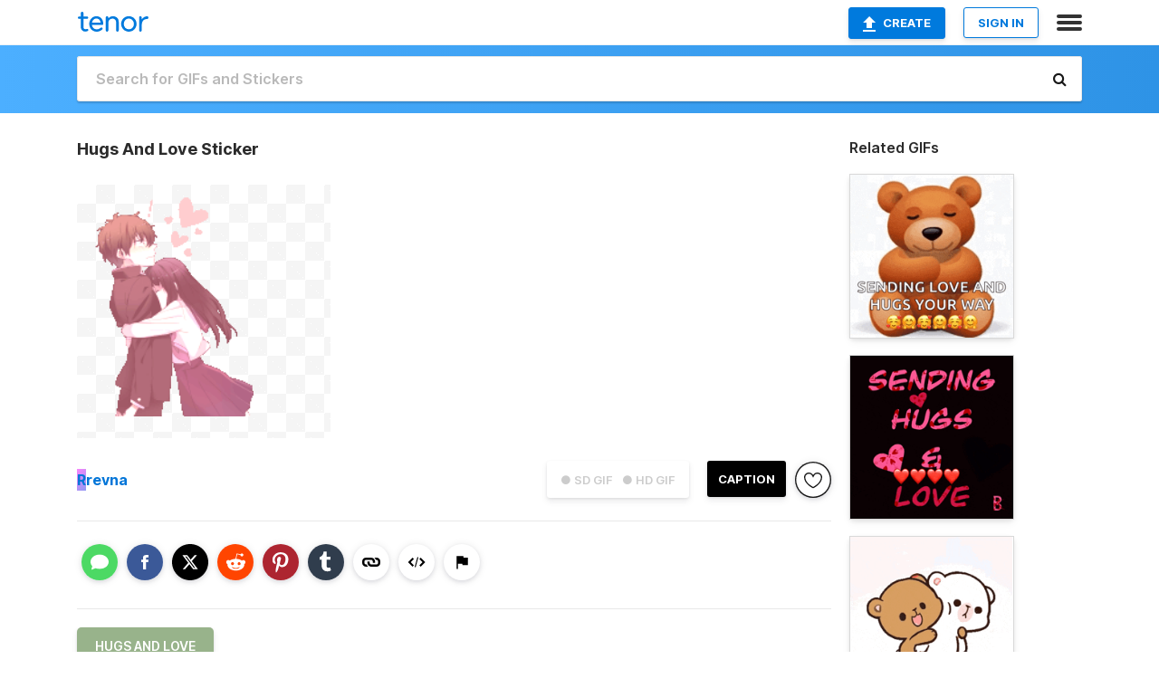

--- FILE ---
content_type: text/html; charset=utf-8
request_url: https://tenor.com/view/hugs-and-love-gif-19880550
body_size: 17013
content:
<!DOCTYPE html>
<html lang="en" dir="ltr"><head><script id="data" type="text/x-cache" nonce="MWMwZWQwNWYtYjgwYS00Mjc0LWFkMzgtYWVmZGFjMjc4ZGIy">[base64]</script><title class="dynamic">Hugs And Love Sticker - Hugs And Love - Discover &amp; Share GIFs</title><link class="dynamic" rel="canonical" href="https://tenor.com/view/hugs-and-love-gif-19880550"><meta class="dynamic" name="keywords" content="Hugs And Love,gif,animated gif,gifs,meme"><meta class="dynamic" name="description" content="The perfect Hugs And Love Animated GIF for your conversation. Discover and Share the best GIFs on Tenor."><meta class="dynamic" name="twitter:title" content="Hugs And Love Sticker - Hugs And Love - Discover &amp; Share GIFs"><meta class="dynamic" name="twitter:description" content="The perfect Hugs And Love Animated GIF for your conversation. Discover and Share the best GIFs on Tenor."><meta class="dynamic" name="twitter:site" content="@gifkeyboard"><meta class="dynamic" name="twitter:app:name:iphone" content="GIF Keyboard"><meta class="dynamic" name="twitter:app:name:ipad" content="GIF Keyboard"><meta class="dynamic" name="twitter:app:name:googleplay" content="GIF Keyboard"><meta class="dynamic" name="twitter:app:id:iphone" content="917932200"><meta class="dynamic" name="twitter:app:id:ipad" content="917932200"><meta class="dynamic" name="twitter:app:id:googleplay" content="com.riffsy.FBMGIFApp"><meta class="dynamic" property="al:ios:app_name" content="GIF Keyboard"><meta class="dynamic" property="al:ios:app_store_id" content="917932200"><meta class="dynamic" property="al:android:package" content="com.riffsy.FBMGIFApp"><meta class="dynamic" property="al:android:app_name" content="GIF Keyboard"><meta class="dynamic" property="fb:app_id" content="374882289330575"><meta class="dynamic" property="og:site_name" content="Tenor"><meta class="dynamic" property="og:title" content="Hugs And Love Sticker - Hugs And Love - Discover &amp; Share GIFs"><meta class="dynamic" name="apple-itunes-app" content="app-id=917932200,app-argument=https://tenor.com/view/hugs-and-love-gif-19880550"><meta class="dynamic" name="twitter:app:url:iphone" content="riffsykeyboard://riff/6143362169269235835"><meta class="dynamic" name="twitter:app:url:ipad" content="riffsykeyboard://riff/6143362169269235835"><meta class="dynamic" name="twitter:app:url:googleplay" content="riffsy://gifs/6143362169269235835"><meta class="dynamic" property="al:ios:url" content="riffsykeyboard://riff/6143362169269235835"><meta class="dynamic" property="al:android:url" content="riffsy://gifs/6143362169269235835"><link class="dynamic" rel="alternate" href="ios-app://917932200/riffsykeyboard/riff/6143362169269235835"><link class="dynamic" rel="alternate" href="android-app://com.riffsy.FBMGIFApp/riffsy/gifs/6143362169269235835"><meta class="dynamic" name="twitter:image" content="https://media1.tenor.com/m/VUGbWBHdsHsAAAAC/hugs-and-love.gif"><meta class="dynamic" name="twitter:card" content="player"><meta class="dynamic" name="twitter:player" content="undefined?playertype=card"><meta class="dynamic" name="twitter:player:width" content="498"><meta class="dynamic" name="twitter:player:height" content="631"><meta class="dynamic" name="twitter:player:stream" content="https://media.tenor.com/VUGbWBHdsHsAAAPo/hugs-and-love.mp4"><meta class="dynamic" name="twitter:player:stream:content_type" content="video/mp4"><link class="dynamic" rel="alternate" type="application/json+oembed" title="GIF oEmbed Profile" href="https://tenor.com/oembed?url=https%3A%2F%2Ftenor.com%2Fview%2Fhugs-and-love-gif-19880550"><link class="dynamic" rel="alternate" type="text/xml+oembed" title="GIF oEmbed Profile" href="https://tenor.com/oembed?url=https%3A%2F%2Ftenor.com%2Fview%2Fhugs-and-love-gif-19880550&amp;format=xml"><link rel="image_src" href="https://media1.tenor.com/m/VUGbWBHdsHsAAAAC/hugs-and-love.gif"><meta class="dynamic" property="og:url" content="https://media1.tenor.com/m/VUGbWBHdsHsAAAAC/hugs-and-love.gif"><meta class="dynamic" property="og:description" content="Click to view the GIF"><meta class="dynamic" property="og:type" content="video.other"><meta class="dynamic" property="og:image" content="https://media1.tenor.com/m/VUGbWBHdsHsAAAAC/hugs-and-love.gif"><meta class="dynamic" property="og:image:type" content="image/gif"><meta class="dynamic" property="og:image:width" content="393"><meta class="dynamic" property="og:image:height" content="498"><meta class="dynamic" property="og:video" content="https://media.tenor.com/VUGbWBHdsHsAAAPo/hugs-and-love.mp4"><meta class="dynamic" property="og:video:secure_url" content="https://media.tenor.com/VUGbWBHdsHsAAAPo/hugs-and-love.mp4"><meta class="dynamic" property="og:video:type" content="video/mp4"><meta class="dynamic" property="og:video:width" content="506"><meta class="dynamic" property="og:video:height" content="640"><meta class="dynamic" property="og:video" content="https://media.tenor.com/VUGbWBHdsHsAAAPs/hugs-and-love.webm"><meta class="dynamic" property="og:video:secure_url" content="https://media.tenor.com/VUGbWBHdsHsAAAPs/hugs-and-love.webm"><meta class="dynamic" property="og:video:type" content="video/webm"><meta class="dynamic" property="og:video:width" content="506"><meta class="dynamic" property="og:video:height" content="640"><script class="dynamic" type="application/ld+json">{"@context":"http:\u002F\u002Fschema.org","@type":"Article","author":"revna","creator":"revna","headline":"Hugs And Love Sticker - Hugs And Love - Discover & Share GIFs","name":"Hugs And Love Sticker - Hugs And Love - Discover & Share GIFs","url":"https:\u002F\u002Ftenor.com\u002Fview\u002Fhugs-and-love-gif-19880550","mainEntityOfPage":"https:\u002F\u002Ftenor.com\u002Fview\u002Fhugs-and-love-gif-19880550","keywords":"Hugs And Love,gif,animated gif,gifs,meme","dateModified":"2021-01-08T19:58:21.848Z","datePublished":"2021-01-08T19:58:21.848Z","publisher":{"@context":"http:\u002F\u002Fschema.org","@type":"Organization","name":"Tenor","logo":{"@type":"ImageObject","url":"https:\u002F\u002Ftenor.com\u002Fassets\u002Fimg\u002Ftenor-app-icon.png"},"sameAs":["https:\u002F\u002Ftwitter.com\u002Fgifkeyboard","https:\u002F\u002Fwww.facebook.com\u002Ftenorapp\u002F","https:\u002F\u002Fwww.linkedin.com\u002Fcompany\u002Ftenorinc\u002F"]},"image":{"@context":"http:\u002F\u002Fschema.org","@type":"ImageObject","author":"revna","creator":"revna","name":"Hugs And Love Sticker - Hugs And Love - Discover & Share GIFs","keywords":"Hugs And Love,gif,animated gif,gifs,meme","description":"The perfect Hugs And Love Animated GIF for your conversation. Discover and Share the best GIFs on Tenor.","url":"https:\u002F\u002Ftenor.com\u002Fview\u002Fhugs-and-love-gif-19880550","contentUrl":"https:\u002F\u002Fmedia1.tenor.com\u002Fm\u002FVUGbWBHdsHsAAAAC\u002Fhugs-and-love.gif","thumbnailUrl":"https:\u002F\u002Fmedia.tenor.com\u002FVUGbWBHdsHsAAAAe\u002Fhugs-and-love.png","width":393,"height":498,"dateCreated":"2021-01-08T19:58:21.848Z","uploadDate":"2021-01-08T19:58:21.848Z","representativeOfPage":true},"video":{"@context":"http:\u002F\u002Fschema.org","@type":"VideoObject","author":"revna","creator":"revna","name":"Hugs And Love Sticker - Hugs And Love - Discover & Share GIFs","keywords":"Hugs And Love,gif,animated gif,gifs,meme","description":"The perfect Hugs And Love Animated GIF for your conversation. Discover and Share the best GIFs on Tenor.","url":"https:\u002F\u002Ftenor.com\u002Fview\u002Fhugs-and-love-gif-19880550","contentUrl":"https:\u002F\u002Fmedia.tenor.com\u002FVUGbWBHdsHsAAAPo\u002Fhugs-and-love.mp4","thumbnailUrl":"https:\u002F\u002Fmedia.tenor.com\u002FVUGbWBHdsHsAAAAe\u002Fhugs-and-love.png","width":506,"height":640,"dateCreated":"2021-01-08T19:58:21.848Z","uploadDate":"2021-01-08T19:58:21.848Z","duration":"PT0M0S"}}</script><link rel="preconnect" href="https://www.googletagmanager.com"><link rel="preconnect" href="https://www.google-analytics.com"><link rel="dns-prefetch" href="//media.tenor.com"><link rel="preconnect" href="https://media.tenor.com"><link rel="stylesheet" type="text/css" href="/assets/dist/main.min.css?release=r260116-1-master-85a2"><meta charset="UTF-8"><meta name="viewport" content="width=device-width, initial-scale=1"><link rel="manifest" href="/assets/manifest.json"><link rel="shortcut icon" type="image/png" href="/assets/img/favicon/favicon-16x16.png"><link rel="apple-touch-icon" sizes="57x57" href="/assets/img/favicon/apple-touch-icon-57x57.png"><link rel="apple-touch-icon" sizes="60x60" href="/assets/img/favicon/apple-touch-icon-60x60.png"><link rel="apple-touch-icon" sizes="72x72" href="/assets/img/favicon/apple-touch-icon-72x72.png"><link rel="icon" type="image/png" href="/assets/img/favicon/favicon-16x16.png" sizes="16x16"><link rel="icon" type="image/png" href="/assets/img/favicon/favicon-32x32.png" sizes="32x32"><link rel="search" type="application/opensearchdescription+xml" href="/opensearch.xml" title="Tenor"><link rel="alternate" hreflang="x-default" href="https://tenor.com/view/hugs-and-love-gif-19880550"><link rel="alternate" hreflang="af" href="https://tenor.com/af/view/hugs-and-love-gif-19880550"><link rel="alternate" hreflang="am" href="https://tenor.com/am/view/hugs-and-love-gif-19880550"><link rel="alternate" hreflang="az" href="https://tenor.com/az/view/hugs-and-love-gif-19880550"><link rel="alternate" hreflang="be" href="https://tenor.com/be/view/hugs-and-love-gif-19880550"><link rel="alternate" hreflang="bg" href="https://tenor.com/bg/view/hugs-and-love-gif-19880550"><link rel="alternate" hreflang="bn" href="https://tenor.com/bn/view/hugs-and-love-gif-19880550"><link rel="alternate" hreflang="bs" href="https://tenor.com/bs/view/hugs-and-love-gif-19880550"><link rel="alternate" hreflang="ca" href="https://tenor.com/ca/view/hugs-and-love-gif-19880550"><link rel="alternate" hreflang="cs" href="https://tenor.com/cs/view/hugs-and-love-gif-19880550"><link rel="alternate" hreflang="da" href="https://tenor.com/da/view/hugs-and-love-gif-19880550"><link rel="alternate" hreflang="de" href="https://tenor.com/de/view/hugs-and-love-gif-19880550"><link rel="alternate" hreflang="de-AT" href="https://tenor.com/de-AT/view/hugs-and-love-gif-19880550"><link rel="alternate" hreflang="de-CH" href="https://tenor.com/de-CH/view/hugs-and-love-gif-19880550"><link rel="alternate" hreflang="el" href="https://tenor.com/el/view/hugs-and-love-gif-19880550"><link rel="alternate" hreflang="en-AU" href="https://tenor.com/en-AU/view/hugs-and-love-gif-19880550"><link rel="alternate" hreflang="en-CA" href="https://tenor.com/en-CA/view/hugs-and-love-gif-19880550"><link rel="alternate" hreflang="en-GB" href="https://tenor.com/en-GB/view/hugs-and-love-gif-19880550"><link rel="alternate" hreflang="en-IE" href="https://tenor.com/en-IE/view/hugs-and-love-gif-19880550"><link rel="alternate" hreflang="en-IN" href="https://tenor.com/en-IN/view/hugs-and-love-gif-19880550"><link rel="alternate" hreflang="en-NZ" href="https://tenor.com/en-NZ/view/hugs-and-love-gif-19880550"><link rel="alternate" hreflang="en-SG" href="https://tenor.com/en-SG/view/hugs-and-love-gif-19880550"><link rel="alternate" hreflang="en-ZA" href="https://tenor.com/en-ZA/view/hugs-and-love-gif-19880550"><link rel="alternate" hreflang="es" href="https://tenor.com/es/view/hugs-and-love-gif-19880550"><link rel="alternate" hreflang="es-419" href="https://tenor.com/es-419/view/hugs-and-love-gif-19880550"><link rel="alternate" hreflang="es-AR" href="https://tenor.com/es-AR/view/hugs-and-love-gif-19880550"><link rel="alternate" hreflang="es-BO" href="https://tenor.com/es-BO/view/hugs-and-love-gif-19880550"><link rel="alternate" hreflang="es-CL" href="https://tenor.com/es-CL/view/hugs-and-love-gif-19880550"><link rel="alternate" hreflang="es-CO" href="https://tenor.com/es-CO/view/hugs-and-love-gif-19880550"><link rel="alternate" hreflang="es-CR" href="https://tenor.com/es-CR/view/hugs-and-love-gif-19880550"><link rel="alternate" hreflang="es-DO" href="https://tenor.com/es-DO/view/hugs-and-love-gif-19880550"><link rel="alternate" hreflang="es-EC" href="https://tenor.com/es-EC/view/hugs-and-love-gif-19880550"><link rel="alternate" hreflang="es-GT" href="https://tenor.com/es-GT/view/hugs-and-love-gif-19880550"><link rel="alternate" hreflang="es-HN" href="https://tenor.com/es-HN/view/hugs-and-love-gif-19880550"><link rel="alternate" hreflang="es-MX" href="https://tenor.com/es-MX/view/hugs-and-love-gif-19880550"><link rel="alternate" hreflang="es-NI" href="https://tenor.com/es-NI/view/hugs-and-love-gif-19880550"><link rel="alternate" hreflang="es-PA" href="https://tenor.com/es-PA/view/hugs-and-love-gif-19880550"><link rel="alternate" hreflang="es-PE" href="https://tenor.com/es-PE/view/hugs-and-love-gif-19880550"><link rel="alternate" hreflang="es-PR" href="https://tenor.com/es-PR/view/hugs-and-love-gif-19880550"><link rel="alternate" hreflang="es-PY" href="https://tenor.com/es-PY/view/hugs-and-love-gif-19880550"><link rel="alternate" hreflang="es-SV" href="https://tenor.com/es-SV/view/hugs-and-love-gif-19880550"><link rel="alternate" hreflang="es-US" href="https://tenor.com/es-US/view/hugs-and-love-gif-19880550"><link rel="alternate" hreflang="es-UY" href="https://tenor.com/es-UY/view/hugs-and-love-gif-19880550"><link rel="alternate" hreflang="es-VE" href="https://tenor.com/es-VE/view/hugs-and-love-gif-19880550"><link rel="alternate" hreflang="et" href="https://tenor.com/et/view/hugs-and-love-gif-19880550"><link rel="alternate" hreflang="eu" href="https://tenor.com/eu/view/hugs-and-love-gif-19880550"><link rel="alternate" hreflang="fi" href="https://tenor.com/fi/view/hugs-and-love-gif-19880550"><link rel="alternate" hreflang="fil" href="https://tenor.com/fil/view/hugs-and-love-gif-19880550"><link rel="alternate" hreflang="fr" href="https://tenor.com/fr/view/hugs-and-love-gif-19880550"><link rel="alternate" hreflang="fr-CA" href="https://tenor.com/fr-CA/view/hugs-and-love-gif-19880550"><link rel="alternate" hreflang="fr-CH" href="https://tenor.com/fr-CH/view/hugs-and-love-gif-19880550"><link rel="alternate" hreflang="gl" href="https://tenor.com/gl/view/hugs-and-love-gif-19880550"><link rel="alternate" hreflang="gu" href="https://tenor.com/gu/view/hugs-and-love-gif-19880550"><link rel="alternate" hreflang="hi" href="https://tenor.com/hi/view/hugs-and-love-gif-19880550"><link rel="alternate" hreflang="hr" href="https://tenor.com/hr/view/hugs-and-love-gif-19880550"><link rel="alternate" hreflang="hu" href="https://tenor.com/hu/view/hugs-and-love-gif-19880550"><link rel="alternate" hreflang="hy" href="https://tenor.com/hy/view/hugs-and-love-gif-19880550"><link rel="alternate" hreflang="id" href="https://tenor.com/id/view/hugs-and-love-gif-19880550"><link rel="alternate" hreflang="is" href="https://tenor.com/is/view/hugs-and-love-gif-19880550"><link rel="alternate" hreflang="it" href="https://tenor.com/it/view/hugs-and-love-gif-19880550"><link rel="alternate" hreflang="ja" href="https://tenor.com/ja/view/hugs-and-love-gif-19880550"><link rel="alternate" hreflang="ka" href="https://tenor.com/ka/view/hugs-and-love-gif-19880550"><link rel="alternate" hreflang="kk" href="https://tenor.com/kk/view/hugs-and-love-gif-19880550"><link rel="alternate" hreflang="km" href="https://tenor.com/km/view/hugs-and-love-gif-19880550"><link rel="alternate" hreflang="kn" href="https://tenor.com/kn/view/hugs-and-love-gif-19880550"><link rel="alternate" hreflang="ko" href="https://tenor.com/ko/view/hugs-and-love-gif-19880550"><link rel="alternate" hreflang="ky" href="https://tenor.com/ky/view/hugs-and-love-gif-19880550"><link rel="alternate" hreflang="lo" href="https://tenor.com/lo/view/hugs-and-love-gif-19880550"><link rel="alternate" hreflang="lt" href="https://tenor.com/lt/view/hugs-and-love-gif-19880550"><link rel="alternate" hreflang="lv" href="https://tenor.com/lv/view/hugs-and-love-gif-19880550"><link rel="alternate" hreflang="mk" href="https://tenor.com/mk/view/hugs-and-love-gif-19880550"><link rel="alternate" hreflang="ml" href="https://tenor.com/ml/view/hugs-and-love-gif-19880550"><link rel="alternate" hreflang="mn" href="https://tenor.com/mn/view/hugs-and-love-gif-19880550"><link rel="alternate" hreflang="mo" href="https://tenor.com/mo/view/hugs-and-love-gif-19880550"><link rel="alternate" hreflang="mr" href="https://tenor.com/mr/view/hugs-and-love-gif-19880550"><link rel="alternate" hreflang="ms" href="https://tenor.com/ms/view/hugs-and-love-gif-19880550"><link rel="alternate" hreflang="my" href="https://tenor.com/my/view/hugs-and-love-gif-19880550"><link rel="alternate" hreflang="ne" href="https://tenor.com/ne/view/hugs-and-love-gif-19880550"><link rel="alternate" hreflang="nl" href="https://tenor.com/nl/view/hugs-and-love-gif-19880550"><link rel="alternate" hreflang="no" href="https://tenor.com/no/view/hugs-and-love-gif-19880550"><link rel="alternate" hreflang="pa" href="https://tenor.com/pa/view/hugs-and-love-gif-19880550"><link rel="alternate" hreflang="pl" href="https://tenor.com/pl/view/hugs-and-love-gif-19880550"><link rel="alternate" hreflang="pt" href="https://tenor.com/pt/view/hugs-and-love-gif-19880550"><link rel="alternate" hreflang="pt-BR" href="https://tenor.com/pt-BR/view/hugs-and-love-gif-19880550"><link rel="alternate" hreflang="pt-PT" href="https://tenor.com/pt-PT/view/hugs-and-love-gif-19880550"><link rel="alternate" hreflang="ro" href="https://tenor.com/ro/view/hugs-and-love-gif-19880550"><link rel="alternate" hreflang="ru" href="https://tenor.com/ru/view/hugs-and-love-gif-19880550"><link rel="alternate" hreflang="si" href="https://tenor.com/si/view/hugs-and-love-gif-19880550"><link rel="alternate" hreflang="sk" href="https://tenor.com/sk/view/hugs-and-love-gif-19880550"><link rel="alternate" hreflang="sl" href="https://tenor.com/sl/view/hugs-and-love-gif-19880550"><link rel="alternate" hreflang="sq" href="https://tenor.com/sq/view/hugs-and-love-gif-19880550"><link rel="alternate" hreflang="sr" href="https://tenor.com/sr/view/hugs-and-love-gif-19880550"><link rel="alternate" hreflang="sr-Latn" href="https://tenor.com/sr-Latn/view/hugs-and-love-gif-19880550"><link rel="alternate" hreflang="sv" href="https://tenor.com/sv/view/hugs-and-love-gif-19880550"><link rel="alternate" hreflang="sw" href="https://tenor.com/sw/view/hugs-and-love-gif-19880550"><link rel="alternate" hreflang="ta" href="https://tenor.com/ta/view/hugs-and-love-gif-19880550"><link rel="alternate" hreflang="te" href="https://tenor.com/te/view/hugs-and-love-gif-19880550"><link rel="alternate" hreflang="th" href="https://tenor.com/th/view/hugs-and-love-gif-19880550"><link rel="alternate" hreflang="tl" href="https://tenor.com/tl/view/hugs-and-love-gif-19880550"><link rel="alternate" hreflang="tr" href="https://tenor.com/tr/view/hugs-and-love-gif-19880550"><link rel="alternate" hreflang="uk" href="https://tenor.com/uk/view/hugs-and-love-gif-19880550"><link rel="alternate" hreflang="uz" href="https://tenor.com/uz/view/hugs-and-love-gif-19880550"><link rel="alternate" hreflang="vi" href="https://tenor.com/vi/view/hugs-and-love-gif-19880550"><link rel="alternate" hreflang="zh-CN" href="https://tenor.com/zh-CN/view/hugs-and-love-gif-19880550"><link rel="alternate" hreflang="zh-HK" href="https://tenor.com/zh-HK/view/hugs-and-love-gif-19880550"><link rel="alternate" hreflang="zh-TW" href="https://tenor.com/zh-TW/view/hugs-and-love-gif-19880550"><link rel="alternate" hreflang="zu" href="https://tenor.com/zu/view/hugs-and-love-gif-19880550"></head><body><script async type="text/javascript" src="/assets/dist/main.min.js?release=r260116-1-master-85a2" fetchpriority="high"></script><div id="root"><div class="BaseApp"><div class="Banner TOSBanner hidden"><div class="container"><span class="iconfont-remove" aria-hidden="true"></span>We&#039;ve updated our <span class="linkElements"><a href="/legal-terms" rel="noopener">Terms of Service</a> and <a href="https://policies.google.com/privacy?hl=en" rel="noopener">Privacy Policy</a></span>. By continuing you agree to Tenor&#039;s <span class="linkElements"><a href="/legal-terms" rel="noopener">Terms of Service</a> and <a href="https://policies.google.com/privacy?hl=en" rel="noopener">Privacy Policy</a></span>.</div></div><div class="Banner LanguageBanner hidden"><div class="container"><span class="iconfont-remove" aria-hidden="true"></span><div>Tenor.com has been translated based on your browser&#039;s language setting. If you want to change the language, click <span class="linkElements"><button>here</button></span>.</div></div></div><nav class="NavBar"><div class="container"><span itemscope itemtype="http://schema.org/Organization"><a class="navbar-brand" itemProp="url" href="/"><img src="/assets/img/tenor-logo.svg" width="80" height="22" alt="Tenor logo" itemprop="logo"></a></span><div class="nav-buttons"><div class="account-buttons"><a class="button upload-button" href="/gif-maker?utm_source=nav-bar&amp;utm_medium=internal&amp;utm_campaign=gif-maker-entrypoints"><img src="/assets/icons/upload-icon.svg" width="14" height="17" alt="Upload icon">Create</a><button class="white-button">SIGN IN</button></div><span class=" ToggleMenu"><span class="menu-button navicon-button x ToggleMenu-button"><div class="navicon"></div></span><div class="animated NavMenu"><div class="section"><div class="header">Products</div><ul><li><a href="https://apps.apple.com/app/apple-store/id917932200?pt=39040802&amp;ct=NavGifKeyboard&amp;mt=8" rel="noopener">GIF Keyboard</a></li><li><a href="https://play.google.com/store/apps/details?id=com.riffsy.FBMGIFApp" rel="noopener">Android</a></li><li><a href="/contentpartners">Content Partners</a></li></ul></div><div class="section"><div class="header">Explore</div><ul><li><button>Language</button></li><li><a href="/reactions">Reaction GIFs</a></li><li><a href="/explore">Explore GIFs</a></li></ul></div><div class="section"><div class="header">Company</div><ul><li><a href="/press">Press</a></li><li><a href="https://blog.tenor.com/" rel="noopener">Blog</a></li><li><a href="https://support.google.com/tenor" rel="noopener">FAQ</a></li><li><a href="/legal-terms">Terms and Privacy</a></li><li><a href="/assets/dist/licenses.txt" rel="noopener">Website Licenses</a></li><li><a href="https://support.google.com/tenor/gethelp?hl=en" rel="noopener">Contact Us</a></li></ul></div><div class="section"><div class="header">API</div><ul><li><a href="/gifapi" rel="noopener">Tenor GIF API</a></li><li><a href="https://developers.google.com/tenor/guides/endpoints" rel="noopener">GIF API Documentation</a></li></ul></div></div></span></div></div></nav><div class="TopBarComponent TopSearchBar"><div class="TopBar"><div class="container"><a class="navbar-brand" itemProp="url" href="/"><img src="/assets/img/tenor-logo-white.svg" width="80" height="22" alt="Tenor logo" itemprop="logo"></a><div class="search-bar-wrapper"><form class="SearchBar"><input name="q" value="" placeholder="Search for GIFs and Stickers" autocomplete="off"><span class="iconfont-search" aria-hidden="true"></span></form></div></div></div></div><div class="GifPage container page"><!--!--><div class="main-container"><h1 style="margin-bottom:30px;">Hugs And Love Sticker</h1><div class="single-view-container" itemscope itemtype="http://schema.org/Article"><meta itemprop="url" content="https://tenor.com/view/hugs-and-love-gif-19880550"><meta itemprop="mainEntityOfPage" content="https://tenor.com/view/hugs-and-love-gif-19880550"><meta itemprop="keywords" content="Hugs And Love,gif,animated gif,gifs,meme"><meta itemprop="dateModified" content="2021-01-08T19:58:21.848Z"><meta itemprop="datePublished" content="2021-01-08T19:58:21.848Z"><meta itemprop="author" content="revna"><meta itemprop="creator" content="revna"><meta itemprop="headline" content="Hugs And Love Sticker - Hugs And Love - Discover &amp; Share GIFs"><meta itemprop="name" content="Hugs And Love Sticker - Hugs And Love - Discover &amp; Share GIFs"><span class="hide" itemprop="publisher" itemscope itemtype="http://schema.org/Organization"><meta itemprop="name" content="Tenor"><meta itemprop="logo" content="https://tenor.com/assets/img/tenor-app-icon.png"></span><div><div id="single-gif-container"><div itemprop="image" itemscope itemtype="http://schema.org/ImageObject"><meta itemprop="keywords" content="Hugs And Love,gif,animated gif,gifs,meme"><meta itemprop="dateCreated" content="2021-01-08T19:58:21.848Z"><meta itemprop="uploadDate" content="2021-01-08T19:58:21.848Z"><meta itemprop="author" content="revna"><meta itemprop="creator" content="revna"><meta itemprop="embedUrl"><meta itemprop="representativeOfPage" content="true"><meta itemprop="url" content="https://tenor.com/view/hugs-and-love-gif-19880550"><meta itemprop="duration" content="PT0M0S"><meta itemprop="contentUrl" content="https://media1.tenor.com/m/VUGbWBHdsHsAAAAC/hugs-and-love.gif"><meta itemprop="width" content="393"><meta itemprop="height" content="498"><div class="Sticker" style="width:280px;height:280px;"><img src="https://media.tenor.com/VUGbWBHdsHsAAAAj/hugs-and-love.gif" width="194.56" height="256" alt="a boy is holding a girl in his arms and there are hearts above them" style="max-width:280px;min-height:;background-color:unset;" fetchpriority="high"></div></div></div></div></div><div class="gif-details-container"><div class="gif-actions"><div class="extra-controls"><div class="QualityToggle"><button class="" disabled> ● SD GIF </button><button class="" disabled> ● HD GIF </button></div><a class="caption-gif-button" href="/gif-maker?caption_item_id=6143362169269235835&amp;utm_source=gif-caption&amp;utm_medium=internal&amp;utm_campaign=gif-maker-entrypoints">CAPTION</a><span class="GifFavButton FavButton" aria-hidden="true"></span></div><div class="profile-info"><a rel="author" href="/users/revna"><div class="ProfileImage" style="background-image:linear-gradient(135deg, #fa84fa, #8f9af4);">R</div></a><a class="author-username" rel="author" href="/users/revna">revna</a><span></span></div></div><div class="gif-details share-buttons"><a class="ShareIcon" href="https://apps.apple.com/app/apple-store/id917932200?pt=39040802&amp;ct=iMessageItemView&amp;mt=8" rel="noopener"><div class="Tooltip"><span class="content">Share to iMessage.</span></div><img src="/assets/img/icons/imessage.svg" alt="iMessage icon"></a><a class="ShareIcon" href="https://www.facebook.com/sharer/sharer.php?u=https%3A%2F%2Ftenor.com%2Fview%2Fhugs-and-love-gif-19880550%3Futm_source%3Dshare-button%26utm_medium%3DSocial%26utm_content%3Dfacebook" rel="noopener"><div class="Tooltip"><span class="content">Share to Facebook.</span></div><img src="/assets/img/icons/facebook.svg" alt="Facebook icon"></a><a class="ShareIcon" href="https://twitter.com/share?url=https%3A%2F%2Ftenor.com%2Fview%2Fhugs-and-love-gif-19880550%3Futm_source%3Dshare-button%26utm_medium%3DSocial%26utm_content%3Dtwitter&amp;via=gifkeyboard&amp;hashtags=Hugs And Love" rel="noopener"><div class="Tooltip"><span class="content">Share to Twitter.</span></div><img src="/assets/img/icons/twitter.svg" alt="Twitter icon"></a><a class="ShareIcon" href="https://www.reddit.com/submit?url=https%3A%2F%2Ftenor.com%2Fview%2Fhugs-and-love-gif-19880550%3Futm_source%3Dshare-button%26utm_medium%3DSocial%26utm_content%3Dreddit&amp;title=Hugs%20And%20Love%20Sticker%20-%20Hugs%20And%20Love%20-%20Discover%20%26%20Share%20GIFs" rel="noopener"><div class="Tooltip"><span class="content">Share to Reddit.</span></div><img src="/assets/img/icons/reddit.svg" alt="Reddit icon"></a><a class="ShareIcon" href="https://pinterest.com/pin/create/bookmarklet/?media=https%3A%2F%2Fmedia1.tenor.com%2Fm%2FVUGbWBHdsHsAAAAC%2Fhugs-and-love.gif&amp;url=https%3A%2F%2Ftenor.com%2Fview%2Fhugs-and-love-gif-19880550%3Futm_source%3Dshare-button%26utm_medium%3DSocial%26utm_content%3Dpinterest&amp;is_video=false&amp;description=Hugs%20And%20Love%20Sticker%20-%20Hugs%20And%20Love%20-%20Discover%20%26%20Share%20GIFs" rel="noopener"><div class="Tooltip"><span class="content">Share to Pinterest.</span></div><img src="/assets/img/icons/pinterest.svg" alt="Pinterest icon"></a><a class="ShareIcon" href="https://www.tumblr.com/share?v=3&amp;u=https%3A%2F%2Ftenor.com%2Fview%2Fhugs-and-love-gif-19880550%3Futm_source%3Dshare-button%26utm_medium%3DSocial%26utm_content%3Dtumblr&amp;t=Hugs%20And%20Love%20Sticker%20-%20Hugs%20And%20Love%20-%20Discover%20%26%20Share%20GIFs&amp;tags=Hugs And Love" rel="noopener"><div class="Tooltip"><span class="content">Share to Tumblr.</span></div><img src="/assets/img/icons/tumblr.svg" alt="Tumblr icon"></a><span class="ShareIcon"><div class="Tooltip"><span class="content">Copy link to clipboard.</span></div><img src="/assets/img/icons/link.svg" alt="link icon" data-clipboard-text="https://tenor.com/bvz0c.gif"></span><span class="ShareIcon"><div class="Tooltip"><span class="content">Copy embed to clipboard.</span></div><img src="/assets/img/icons/embed.svg" alt="embed icon" data-clipboard-text="&lt;div class=&quot;tenor-gif-embed&quot; data-postid=&quot;19880550&quot; data-share-method=&quot;host&quot; data-aspect-ratio=&quot;0.790625&quot; data-width=&quot;100%&quot;&gt;&lt;a href=&quot;https://tenor.com/view/hugs-and-love-gif-19880550&quot;&gt;Hugs And Love Sticker&lt;/a&gt;from &lt;a href=&quot;https://tenor.com/search/hugs+and+love-stickers&quot;&gt;Hugs And Love Stickers&lt;/a&gt;&lt;/div&gt; &lt;script type=&quot;text/javascript&quot; async src=&quot;https://tenor.com/embed.js&quot;&gt;&lt;/script&gt;"></span><span class="FlagIcon"><div class="Tooltip"><span class="content">Report</span></div><img src="/assets/img/icons/flag.svg" alt="flag icon"></span></div><ul class="tag-list" style="width:100%;"><li><a href="/search/hugs-and-love-gifs"><div class="RelatedTag" style="background-color:#98B38B;">Hugs And Love</div></a></li></ul><div class="gif-details embed" style="display:block;"><h3>Share URL</h3><div class="Copybox share"><!--!--><input type="text" readonly data-clipboard-text="https://tenor.com/view/hugs-and-love-gif-19880550" value="https://tenor.com/view/hugs-and-love-gif-19880550"></div><br><br><h3>Embed</h3><div class="Copybox embed"><!--!--><input type="text" readonly data-clipboard-text="&lt;div class=&quot;tenor-gif-embed&quot; data-postid=&quot;19880550&quot; data-share-method=&quot;host&quot; data-aspect-ratio=&quot;0.790625&quot; data-width=&quot;100%&quot;&gt;&lt;a href=&quot;https://tenor.com/view/hugs-and-love-gif-19880550&quot;&gt;Hugs And Love Sticker&lt;/a&gt;from &lt;a href=&quot;https://tenor.com/search/hugs+and+love-stickers&quot;&gt;Hugs And Love Stickers&lt;/a&gt;&lt;/div&gt; &lt;script type=&quot;text/javascript&quot; async src=&quot;https://tenor.com/embed.js&quot;&gt;&lt;/script&gt;" value="&lt;div class=&quot;tenor-gif-embed&quot; data-postid=&quot;19880550&quot; data-share-method=&quot;host&quot; data-aspect-ratio=&quot;0.790625&quot; data-width=&quot;100%&quot;&gt;&lt;a href=&quot;https://tenor.com/view/hugs-and-love-gif-19880550&quot;&gt;Hugs And Love Sticker&lt;/a&gt;from &lt;a href=&quot;https://tenor.com/search/hugs+and+love-stickers&quot;&gt;Hugs And Love Stickers&lt;/a&gt;&lt;/div&gt; &lt;script type=&quot;text/javascript&quot; async src=&quot;https://tenor.com/embed.js&quot;&gt;&lt;/script&gt;"></div></div><div class="gif-details non-mobile-only"><h3>Details</h3><dl><dd>Content Description: a boy is holding a girl in his arms and there are hearts above them</dd><dd>File Size: 50KB</dd><dd>Dimensions: 393x498</dd><dd>Created: 1/8/2021, 7:58:21 PM</dd></dl></div></div></div><div class="RelatedGifsContainer"><h3>Related GIFs</h3><div class="UniversalGifList" data-columns="1" style="height:1401.9090909090908px;"><div class="column"><figure class="UniversalGifListItem clickable" data-index="0" data-width="220" data-height="220" style="top:0px;"><a href="/view/bay-bay-gif-3278707771075541295"><div class="Gif"><picture><source type="video/mp4" srcset="https://media.tenor.com/LYBPWLFFOS8AAAP1/bay-bay.mp4 310w"><source media="(max-width:840px)" type="image/webp" srcset="https://media.tenor.com/LYBPWLFFOS8AAAA1/bay-bay.webp 200w"><img src="https://media.tenor.com/LYBPWLFFOS8AAAAM/bay-bay.gif" width="180" height="180" alt="a teddy bear is sitting down and sending love and hugs your way with smiley faces on its paws ." loading="lazy"></picture></div><div class="overlay"></div></a><div class="actions"><span class="GifFavButton FavButton" aria-hidden="true"></span></div><figcaption class="tags"><ul><li><a href="/search/bay-bay-gifs">#bay-bay</a></li></ul></figcaption><!--!--></figure><figure class="UniversalGifListItem clickable" data-index="1" data-width="220" data-height="220" style="top:200px;"><a href="/view/kurler-warner-designby-kurlz-love-hugs-hugs-and-love-gif-14380574634055394568"><div class="Gif"><picture><source type="video/mp4" srcset="https://media.tenor.com/x5IQcCjdZQgAAAP1/kurler-warner-designby-kurlz.mp4 320w"><source media="(max-width:840px)" type="image/webp" srcset="https://media.tenor.com/x5IQcCjdZQgAAAA1/kurler-warner-designby-kurlz.webp 200w"><img src="https://media.tenor.com/x5IQcCjdZQgAAAAM/kurler-warner-designby-kurlz.gif" width="180" height="180" alt="sending hugs and love with hearts and arrows" loading="lazy"></picture></div><div class="overlay"></div></a><div class="actions"><span class="GifFavButton FavButton" aria-hidden="true"></span></div><figcaption class="tags"><ul><li><a href="/search/kurler-warner-gifs">#Kurler-Warner</a></li><li><a href="/search/designby-kurlz-gifs">#Designby-Kurlz</a></li></ul></figcaption><!--!--></figure><figure class="UniversalGifListItem clickable" data-index="2" data-width="220" data-height="192" style="top:400px;"><a href="/view/hug-hugs-and-love-gif-9816745780524215364"><div class="Gif"><picture><source type="video/mp4" srcset="https://media.tenor.com/iDwWRqp17EQAAAP1/hug-hugs-and-love.mp4 320w"><source media="(max-width:840px)" type="image/webp" srcset="https://media.tenor.com/iDwWRqp17EQAAAA1/hug-hugs-and-love.webp 200w"><img src="https://media.tenor.com/iDwWRqp17EQAAAAM/hug-hugs-and-love.gif" width="180" height="157.0909090909091" alt="a brown and white teddy bear hugging each other with hearts above them ." loading="lazy"></picture></div><div class="overlay"></div></a><div class="actions"><span class="GifFavButton FavButton" aria-hidden="true"></span></div><figcaption class="tags"><ul><li><a href="/search/hug-gifs">#hug</a></li><li><a href="/search/hugs-and-love-gifs">#Hugs-And-Love</a></li></ul></figcaption><!--!--></figure><figure class="UniversalGifListItem clickable" data-index="3" data-width="220" data-height="220" style="top:577.0909090909091px;"><a href="/view/sending-you-love-sending-virtual-hug-love-hugs-hug-love-sending-kisses-gif-8828092800260081820"><div class="Gif"><picture><source type="video/mp4" srcset="https://media.tenor.com/eoOvoOuviJwAAAP1/sending-you-love-sending-virtual-hug.mp4 320w"><source media="(max-width:840px)" type="image/webp" srcset="https://media.tenor.com/eoOvoOuviJwAAAA1/sending-you-love-sending-virtual-hug.webp 200w"><img src="https://media.tenor.com/eoOvoOuviJwAAAAM/sending-you-love-sending-virtual-hug.gif" width="180" height="180" alt="a cartoon of a dog with hearts and the words hugs and love below it" loading="lazy"></picture></div><div class="overlay"></div></a><div class="actions"><span class="GifFavButton FavButton" aria-hidden="true"></span></div><figcaption class="tags"><ul><li><a href="/search/sending-you-love-gifs">#sending-you-love</a></li></ul></figcaption><!--!--></figure><figure class="UniversalGifListItem clickable" data-index="4" data-width="220" data-height="140" style="top:777.0909090909091px;"><a href="/view/loveyou-hug-hugs-hugfrommetoyou-bearhug-gif-933034600707603241"><div class="Gif"><picture><source type="video/mp4" srcset="https://media.tenor.com/DPLOBqJTOykAAAP1/loveyou-hug.mp4 320w"><source media="(max-width:840px)" type="image/webp" srcset="https://media.tenor.com/DPLOBqJTOykAAAA1/loveyou-hug.webp 200w"><img src="https://media.tenor.com/DPLOBqJTOykAAAAM/loveyou-hug.gif" width="180" height="114.54545454545455" alt="a teddy bear with the words a tight hug from me to you" loading="lazy"></picture></div><div class="overlay"></div></a><div class="actions"><span class="GifFavButton FavButton" aria-hidden="true"></span></div><figcaption class="tags"><ul><li><a href="/search/love-you-gifs">#Love-You</a></li><li><a href="/search/hug-gifs">#Hug</a></li><li><a href="/search/hugs-gifs">#Hugs</a></li><li><a href="/search/hug-from-me-to-you-gifs">#Hug-From-Me-To-You</a></li></ul></figcaption><!--!--></figure><figure class="UniversalGifListItem clickable" data-index="5" data-width="165" data-height="292" style="top:911.6363636363636px;"><a href="/view/hugs-gif-3916021376492751927"><div class="Gif"><picture><source type="video/mp4" srcset="https://media.tenor.com/NliAsaavzDcAAAP1/hugs.mp4 182w"><source media="(max-width:840px)" type="image/webp" srcset="https://media.tenor.com/NliAsaavzDcAAAA1/hugs.webp 114w"><img src="https://media.tenor.com/NliAsaavzDcAAAAM/hugs.gif" width="180" height="318.5454545454545" alt="sending you big hugs little hugs snuggle hugs loving hugs healing hugs comfort hugs comfort hugs" loading="lazy"></picture></div><div class="overlay"></div></a><div class="actions"><span class="GifFavButton FavButton" aria-hidden="true"></span></div><figcaption class="tags"><ul><li><a href="/search/hugs-gifs">#hugs</a></li></ul></figcaption><!--!--></figure><figure class="UniversalGifListItem clickable" data-index="6" data-width="220" data-height="161" style="top:1250.181818181818px;"><a href="/view/for-you-see-this-hug-hugs-for-you-elephant-gif-13124865518562889850"><div class="Gif"><picture><source type="video/mp4" srcset="https://media.tenor.com/tiTjpo620HoAAAP1/for-you-see-this-hug.mp4 320w"><source media="(max-width:840px)" type="image/webp" srcset="https://media.tenor.com/tiTjpo620HoAAAA1/for-you-see-this-hug.webp 200w"><img src="https://media.tenor.com/tiTjpo620HoAAAAM/for-you-see-this-hug.gif" width="180" height="131.72727272727275" alt="a cartoon elephant says see this hug ? it &#039;s for u ! with all the love" loading="lazy"></picture></div><div class="overlay"></div></a><div class="actions"><span class="GifFavButton FavButton" aria-hidden="true"></span></div><figcaption class="tags"><ul><li><a href="/search/for-you-gifs">#For-You</a></li><li><a href="/search/see-this-hug-gifs">#See-This-Hug</a></li></ul></figcaption><!--!--></figure></div><script type="text/javascript" nonce="MWMwZWQwNWYtYjgwYS00Mjc0LWFkMzgtYWVmZGFjMjc4ZGIy">/*! For license information please see inlineMathService.min.js.LICENSE.txt */
(()=>{"use strict";let t=!1,i=!1,e=!1;function s(){t=window.innerWidth<=840,i=/iphone|ipod|ipad/i.test(window.navigator.userAgent)&&!window.MSStream,e=/Chrome/.test(window.navigator.userAgent)}window.addEventListener("resize",function(){s()}),s();const n=Object.freeze({GIF:"gif",MEME:"meme",STICKER:"sticker"});class o{element;staticColumns;showShareCount;isUniversalGifList;DEFAULT_WIDTH;y;containerWidth;numColumns;i;colNum;currentColumnIdx;minBottomY;maxBottomY;columnTailItems;spacing;borderLeft;borderRight;paddingLeft;paddingRight;paddingTop;paddingBottom;constructor({element:t,staticColumns:i,showShareCount:e,isUniversalGifList:s}){this.element=t,this.staticColumns=i,this.showShareCount=e,this.isUniversalGifList=s,this.DEFAULT_WIDTH=1===this.staticColumns?200:400,this.y=0,this.containerWidth=0,this.numColumns=0,this.i=0,this.colNum=0,this.currentColumnIdx=0,this.minBottomY=0,this.maxBottomY=0,this.columnTailItems=[],this.spacing=10,this.borderLeft=0,this.borderRight=0,this.paddingLeft=0,this.paddingRight=0,this.paddingTop=0,this.paddingBottom=0,this.resetVars()}resetVars(){this.y=0,this.spacing=t?10:20;const i=this.element?window.getComputedStyle(this.element):null;for(this.paddingLeft=i?parseInt(i.getPropertyValue("padding-left")):0,this.paddingRight=i?parseInt(i.getPropertyValue("padding-right")):0,this.paddingTop=i?parseInt(i.getPropertyValue("padding-top")):0,this.paddingBottom=i?parseInt(i.getPropertyValue("padding-bottom")):0,this.borderLeft=i?parseInt(i.getPropertyValue("border-left-width")):0,this.borderRight=i?parseInt(i.getPropertyValue("border-right-width")):0,this.containerWidth=this.element&&this.element.offsetWidth?this.element.offsetWidth-this.paddingLeft-this.paddingRight-this.borderLeft-this.borderRight:this.DEFAULT_WIDTH,this.staticColumns?this.numColumns=this.staticColumns:this.containerWidth>1100?this.numColumns=4:this.containerWidth>576?this.numColumns=3:this.numColumns=2,this.i=0,this.maxBottomY=0,this.columnTailItems=[],this.colNum=0;this.colNum<this.numColumns;this.colNum++)this.columnTailItems[this.colNum]={bottomY:0,width:0,height:0,y:0,column:this.colNum,index:-1}}getItemDimsAndMediaType(t){return[0,0,""]}updateItem(t,i){}compute(t,i){if(i&&this.resetVars(),!t||0===t.length)return console.info("mathService: no data"),{loaderHeight:0,numColumns:0};let e=0;const s=(this.containerWidth-this.numColumns*this.spacing)/this.numColumns;let o,h=0,m=0,l="";for(;this.i<t.length;this.i++){for(o=t[this.i],[h,m,l]=this.getItemDimsAndMediaType(o),e=this.isUniversalGifList||l!==n.MEME&&l!==n.STICKER?s/h*m:s,this.currentColumnIdx=0,this.minBottomY=this.columnTailItems[this.currentColumnIdx].bottomY,this.colNum=1;this.colNum<this.numColumns;this.colNum++)this.columnTailItems[this.colNum].bottomY<this.minBottomY&&(this.currentColumnIdx=this.colNum,this.minBottomY=this.columnTailItems[this.currentColumnIdx].bottomY);this.y=this.minBottomY,this.showShareCount&&(this.y+=18),this.columnTailItems[this.currentColumnIdx]={width:s,height:e,y:this.y,bottomY:e+this.y+this.spacing,column:this.currentColumnIdx,index:this.i},this.updateItem(o,this.currentColumnIdx)}for(this.colNum=0;this.colNum<this.numColumns;this.colNum++)this.columnTailItems[this.colNum].bottomY>this.maxBottomY&&(this.maxBottomY=this.columnTailItems[this.colNum].bottomY);return{loaderHeight:this.maxBottomY+this.paddingTop+this.paddingBottom,numColumns:this.numColumns}}}class h extends o{getItemDimsAndMediaType(t){return[parseInt(t.dataset.width||"0"),parseInt(t.dataset.height||"0"),""]}updateItem(t,i){t.dataset.colIndex=i.toString();const e=this.columnTailItems[i],s=t.getElementsByTagName("img")[0];s.setAttribute("width",e.width.toString()),s.setAttribute("height",e.height.toString())}}const m=document.getElementsByClassName("GifList");let l,r,a,d,u,c,g,p,C,I;for(let t=0;t<m.length;t++){l=m[t],r=new h({element:l,staticColumns:parseInt(l.dataset.columns||"0"),showShareCount:!1,isUniversalGifList:!1}),a=l.getElementsByClassName("column"),u=a.length,g=[],p=Array(u).fill(!1),C=0;let i,e,s=0;for(;C<u;)d=a[s],d.children.length?(i=d.children[0],e=parseInt(i.dataset.index||"0"),g[e]=d.removeChild(i)):p[s]||(C++,p[s]=!0),s=(s+1)%u;const n=r.compute(g),o=n.numColumns-u;l.style.height=`${n.loaderHeight}px`;const f=a[a.length-1];if(o<0)for(let t=0;t>o;t--)f.parentNode?.removeChild(f);else if(o>0)for(let t=0;t<o;t++)c=document.createElement("div"),c.className="column",c.style.cssText="top: 0px;",f.parentNode?.insertBefore(c,f.nextSibling);for(a=l.getElementsByClassName("column");g.length;)I=g.shift(),a[parseInt(I.dataset.colIndex||"0")].appendChild(I)}})();
//# sourceMappingURL=/assets/dist/inlineMathService.min.js.map</script></div></div><!--!--></div><div class="ProgressBar" style="height:0;right:100vw;transition:right 2s linear;"></div><div class="DialogContainer"></div></div></div><script id="store-cache" type="text/x-cache" nonce="MWMwZWQwNWYtYjgwYS00Mjc0LWFkMzgtYWVmZGFjMjc4ZGIy">{"appConfig":{},"config":{},"tags":{},"gifs":{"byId":{"19880550":{"results":[{"id":"6143362169269235835","legacy_info":{"post_id":"19880550"},"title":"","media_formats":{"tinywebp_transparent":{"url":"https:\u002F\u002Fmedia.tenor.com\u002FVUGbWBHdsHsAAAAm\u002Fhugs-and-love.webp","duration":0,"preview":"","dims":[158,200],"size":5448},"tinymp4":{"url":"https:\u002F\u002Fmedia.tenor.com\u002FVUGbWBHdsHsAAAP1\u002Fhugs-and-love.mp4","duration":0,"preview":"","dims":[320,404],"size":16838},"webm":{"url":"https:\u002F\u002Fmedia.tenor.com\u002FVUGbWBHdsHsAAAPs\u002Fhugs-and-love.webm","duration":0,"preview":"","dims":[506,640],"size":12432},"webp":{"url":"https:\u002F\u002Fmedia.tenor.com\u002FVUGbWBHdsHsAAAAx\u002Fhugs-and-love.webp","duration":0,"preview":"","dims":[394,498],"size":6896},"tinygif":{"url":"https:\u002F\u002Fmedia.tenor.com\u002FVUGbWBHdsHsAAAAM\u002Fhugs-and-love.gif","duration":0,"preview":"","dims":[220,278],"size":9339},"mediumgif":{"url":"https:\u002F\u002Fmedia1.tenor.com\u002Fm\u002FVUGbWBHdsHsAAAAd\u002Fhugs-and-love.gif","duration":0,"preview":"","dims":[506,640],"size":32012},"tinygif_transparent":{"url":"https:\u002F\u002Fmedia.tenor.com\u002FVUGbWBHdsHsAAAAj\u002Fhugs-and-love.gif","duration":0,"preview":"","dims":[152,200],"size":9160},"tinywebp":{"url":"https:\u002F\u002Fmedia.tenor.com\u002FVUGbWBHdsHsAAAA1\u002Fhugs-and-love.webp","duration":0,"preview":"","dims":[160,200],"size":2002},"gif":{"url":"https:\u002F\u002Fmedia1.tenor.com\u002Fm\u002FVUGbWBHdsHsAAAAC\u002Fhugs-and-love.gif","duration":0,"preview":"","dims":[393,498],"size":50430},"webp_transparent":{"url":"https:\u002F\u002Fmedia.tenor.com\u002FVUGbWBHdsHsAAAAl\u002Fhugs-and-love.webp","duration":0,"preview":"","dims":[394,498],"size":15934},"mp4":{"url":"https:\u002F\u002Fmedia.tenor.com\u002FVUGbWBHdsHsAAAPo\u002Fhugs-and-love.mp4","duration":0,"preview":"","dims":[506,640],"size":33831},"gif_transparent":{"url":"https:\u002F\u002Fmedia.tenor.com\u002FVUGbWBHdsHsAAAAi\u002Fhugs-and-love.gif","duration":0,"preview":"","dims":[378,498],"size":37161},"gifpreview":{"url":"https:\u002F\u002Fmedia.tenor.com\u002FVUGbWBHdsHsAAAAe\u002Fhugs-and-love.png","duration":0,"preview":"","dims":[506,640],"size":31991}},"bg_color":"","created":1610135901.848186,"content_description":"a boy is holding a girl in his arms and there are hearts above them","h1_title":"Hugs And Love Sticker","long_title":"Hugs And Love Sticker - Hugs And Love Stickers","embed":"\u003Cdiv class=\"tenor-gif-embed\" data-postid=\"19880550\" data-share-method=\"host\" data-aspect-ratio=\"0.790625\" data-width=\"100%\"\u003E\u003Ca href=\"https:\u002F\u002Ftenor.com\u002Fview\u002Fhugs-and-love-gif-19880550\"\u003EHugs And Love Sticker\u003C\u002Fa\u003Efrom \u003Ca href=\"https:\u002F\u002Ftenor.com\u002Fsearch\u002Fhugs+and+love-stickers\"\u003EHugs And Love Stickers\u003C\u002Fa\u003E\u003C\u002Fdiv\u003E \u003Cscript type=\"text\u002Fjavascript\" async src=\"https:\u002F\u002Ftenor.com\u002Fembed.js\"\u003E\u003C\u002Fscript\u003E","itemurl":"https:\u002F\u002Ftenor.com\u002Fview\u002Fhugs-and-love-gif-19880550","url":"https:\u002F\u002Ftenor.com\u002Fbvz0c.gif","tags":["Hugs And Love"],"flags":["static","sticker"],"user":{"username":"revna","partnername":"","url":"https:\u002F\u002Ftenor.com\u002Fusers\u002Frevna","tagline":"","userid":"8517865","profile_id":"8663366963320751979","avatars":{},"usertype":"user","partnerbanner":{},"partnercategories":[],"partnerlinks":[],"flags":[]},"hasaudio":false,"source_id":"","shares":799141,"policy_status":"POLICY_STATUS_UNSPECIFIED","index":0}],"promise":{},"loaded":true,"pending":false}},"related":{"19880550":{"results":[{"id":"3278707771075541295","legacy_info":{"post_id":"0"},"title":"","media_formats":{"gifpreview":{"url":"https:\u002F\u002Fmedia.tenor.com\u002FLYBPWLFFOS8AAAAe\u002Fbay-bay.png","duration":0,"preview":"","dims":[310,310],"size":43993},"gif":{"url":"https:\u002F\u002Fmedia1.tenor.com\u002Fm\u002FLYBPWLFFOS8AAAAC\u002Fbay-bay.gif","duration":2.6,"preview":"","dims":[310,310],"size":1446734},"webp":{"url":"https:\u002F\u002Fmedia.tenor.com\u002FLYBPWLFFOS8AAAAx\u002Fbay-bay.webp","duration":2.6,"preview":"","dims":[310,310],"size":378900},"tinygif":{"url":"https:\u002F\u002Fmedia.tenor.com\u002FLYBPWLFFOS8AAAAM\u002Fbay-bay.gif","duration":2.6,"preview":"","dims":[220,220],"size":402507},"mp4":{"url":"https:\u002F\u002Fmedia.tenor.com\u002FLYBPWLFFOS8AAAPo\u002Fbay-bay.mp4","duration":2.6,"preview":"","dims":[310,310],"size":68912},"mediumgif":{"url":"https:\u002F\u002Fmedia1.tenor.com\u002Fm\u002FLYBPWLFFOS8AAAAd\u002Fbay-bay.gif","duration":2.6,"preview":"","dims":[310,310],"size":1178689},"webm":{"url":"https:\u002F\u002Fmedia.tenor.com\u002FLYBPWLFFOS8AAAPs\u002Fbay-bay.webm","duration":2.6,"preview":"","dims":[310,310],"size":67180},"tinymp4":{"url":"https:\u002F\u002Fmedia.tenor.com\u002FLYBPWLFFOS8AAAP1\u002Fbay-bay.mp4","duration":2.6,"preview":"","dims":[310,310],"size":68912},"tinywebp":{"url":"https:\u002F\u002Fmedia.tenor.com\u002FLYBPWLFFOS8AAAA1\u002Fbay-bay.webp","duration":2.6,"preview":"","dims":[200,200],"size":167852}},"bg_color":"","created":1744376480.784789,"content_description":"a teddy bear is sitting down and sending love and hugs your way with smiley faces on its paws .","h1_title":"Bay-bay GIF","long_title":"Bay-bay GIF - Bay-bay GIFs","embed":"\u003Cdiv class=\"tenor-gif-embed\" data-postid=\"3278707771075541295\" data-share-method=\"host\" data-aspect-ratio=\"1\" data-width=\"100%\"\u003E\u003Ca href=\"https:\u002F\u002Ftenor.com\u002Fview\u002Fbay-bay-gif-3278707771075541295\"\u003EBay-bay GIF\u003C\u002Fa\u003Efrom \u003Ca href=\"https:\u002F\u002Ftenor.com\u002Fsearch\u002Fbay-bay-gifs\"\u003EBay-bay GIFs\u003C\u002Fa\u003E\u003C\u002Fdiv\u003E \u003Cscript type=\"text\u002Fjavascript\" async src=\"https:\u002F\u002Ftenor.com\u002Fembed.js\"\u003E\u003C\u002Fscript\u003E","itemurl":"https:\u002F\u002Ftenor.com\u002Fview\u002Fbay-bay-gif-3278707771075541295","url":"https:\u002F\u002Ftenor.com\u002Fd4mGa62XkwB.gif","tags":["bay-bay"],"flags":[],"user":{"username":"akarend","partnername":"","url":"https:\u002F\u002Ftenor.com\u002Fusers\u002Fakarend","tagline":"","userid":"0","profile_id":"17140258147612775699","avatars":{},"usertype":"user","partnerbanner":{},"partnercategories":[],"partnerlinks":[],"flags":[]},"hasaudio":false,"source_id":"","shares":296535,"policy_status":"POLICY_STATUS_UNSPECIFIED","index":0,"details":{"width":180,"height":180,"y":0,"bottomY":200,"column":0,"index":0}},{"id":"14380574634055394568","legacy_info":{"post_id":"231326122"},"title":"","media_formats":{"tinywebp":{"url":"https:\u002F\u002Fmedia.tenor.com\u002Fx5IQcCjdZQgAAAA1\u002Fkurler-warner-designby-kurlz.webp","duration":0.6,"preview":"","dims":[200,200],"size":6708},"gifpreview":{"url":"https:\u002F\u002Fmedia.tenor.com\u002Fx5IQcCjdZQgAAAAe\u002Fkurler-warner-designby-kurlz.png","duration":0,"preview":"","dims":[498,498],"size":67453},"mediumgif":{"url":"https:\u002F\u002Fmedia1.tenor.com\u002Fm\u002Fx5IQcCjdZQgAAAAd\u002Fkurler-warner-designby-kurlz.gif","duration":0.6,"preview":"","dims":[498,498],"size":73328},"webp_transparent":{"url":"https:\u002F\u002Fmedia.tenor.com\u002Fx5IQcCjdZQgAAAAl\u002Fkurler-warner-designby-kurlz.webp","duration":0.6,"preview":"","dims":[498,498],"size":18128},"mp4":{"url":"https:\u002F\u002Fmedia.tenor.com\u002Fx5IQcCjdZQgAAAPo\u002Fkurler-warner-designby-kurlz.mp4","duration":0.6,"preview":"","dims":[498,498],"size":25717},"tinymp4":{"url":"https:\u002F\u002Fmedia.tenor.com\u002Fx5IQcCjdZQgAAAP1\u002Fkurler-warner-designby-kurlz.mp4","duration":0.6,"preview":"","dims":[320,320],"size":16162},"webm":{"url":"https:\u002F\u002Fmedia.tenor.com\u002Fx5IQcCjdZQgAAAPs\u002Fkurler-warner-designby-kurlz.webm","duration":0.6,"preview":"","dims":[498,498],"size":29601},"webp":{"url":"https:\u002F\u002Fmedia.tenor.com\u002Fx5IQcCjdZQgAAAAx\u002Fkurler-warner-designby-kurlz.webp","duration":0.6,"preview":"","dims":[498,498],"size":18128},"tinygif":{"url":"https:\u002F\u002Fmedia.tenor.com\u002Fx5IQcCjdZQgAAAAM\u002Fkurler-warner-designby-kurlz.gif","duration":0.6,"preview":"","dims":[220,220],"size":20690},"gif":{"url":"https:\u002F\u002Fmedia1.tenor.com\u002Fm\u002Fx5IQcCjdZQgAAAAC\u002Fkurler-warner-designby-kurlz.gif","duration":0.6,"preview":"","dims":[498,498],"size":106265},"tinywebp_transparent":{"url":"https:\u002F\u002Fmedia.tenor.com\u002Fx5IQcCjdZQgAAAAm\u002Fkurler-warner-designby-kurlz.webp","duration":0.6,"preview":"","dims":[200,200],"size":6708}},"bg_color":"","created":1711907064.39477,"content_description":"sending hugs and love with hearts and arrows","h1_title":"Kurler Warner Designby Kurlz GIF","long_title":"Kurler Warner Designby Kurlz GIF - Kurler Warner Designby Kurlz Love GIFs","embed":"\u003Cdiv class=\"tenor-gif-embed\" data-postid=\"14380574634055394568\" data-share-method=\"host\" data-aspect-ratio=\"1\" data-width=\"100%\"\u003E\u003Ca href=\"https:\u002F\u002Ftenor.com\u002Fview\u002Fkurler-warner-designby-kurlz-love-hugs-hugs-and-love-gif-14380574634055394568\"\u003EKurler Warner Designby Kurlz GIF\u003C\u002Fa\u003Efrom \u003Ca href=\"https:\u002F\u002Ftenor.com\u002Fsearch\u002Fkurler+warner-gifs\"\u003EKurler Warner GIFs\u003C\u002Fa\u003E\u003C\u002Fdiv\u003E \u003Cscript type=\"text\u002Fjavascript\" async src=\"https:\u002F\u002Ftenor.com\u002Fembed.js\"\u003E\u003C\u002Fscript\u003E","itemurl":"https:\u002F\u002Ftenor.com\u002Fview\u002Fkurler-warner-designby-kurlz-love-hugs-hugs-and-love-gif-14380574634055394568","url":"https:\u002F\u002Ftenor.com\u002FritlAXFiDPw.gif","tags":["Kurler Warner","Designby Kurlz","love","hugs","Hugs And Love","sympathy","hearts","Hearts Of Love"],"flags":[],"user":{"username":"Turtlemc","partnername":"","url":"https:\u002F\u002Ftenor.com\u002Fusers\u002FTurtlemc","tagline":"","userid":"0","profile_id":"15014021653471084533","avatars":{},"usertype":"user","partnerbanner":{},"partnercategories":[],"partnerlinks":[],"flags":[]},"hasaudio":false,"source_id":"","shares":599810,"policy_status":"POLICY_STATUS_UNSPECIFIED","index":1,"details":{"width":180,"height":180,"y":200,"bottomY":400,"column":0,"index":1}},{"id":"9816745780524215364","legacy_info":{"post_id":"243371514"},"title":"","media_formats":{"webm":{"url":"https:\u002F\u002Fmedia.tenor.com\u002FiDwWRqp17EQAAAPs\u002Fhug-hugs-and-love.webm","duration":2.2,"preview":"","dims":[498,435],"size":75239},"tinywebp":{"url":"https:\u002F\u002Fmedia.tenor.com\u002FiDwWRqp17EQAAAA1\u002Fhug-hugs-and-love.webp","duration":2.2,"preview":"","dims":[200,176],"size":60792},"webp_transparent":{"url":"https:\u002F\u002Fmedia.tenor.com\u002FiDwWRqp17EQAAAAl\u002Fhug-hugs-and-love.webp","duration":2.2,"preview":"","dims":[498,435],"size":158826},"gifpreview":{"url":"https:\u002F\u002Fmedia.tenor.com\u002FiDwWRqp17EQAAAAe\u002Fhug-hugs-and-love.png","duration":0,"preview":"","dims":[498,435],"size":66665},"tinygif":{"url":"https:\u002F\u002Fmedia.tenor.com\u002FiDwWRqp17EQAAAAM\u002Fhug-hugs-and-love.gif","duration":2.2,"preview":"","dims":[220,192],"size":157982},"mp4":{"url":"https:\u002F\u002Fmedia.tenor.com\u002FiDwWRqp17EQAAAPo\u002Fhug-hugs-and-love.mp4","duration":2.2,"preview":"","dims":[498,436],"size":91957},"tinywebp_transparent":{"url":"https:\u002F\u002Fmedia.tenor.com\u002FiDwWRqp17EQAAAAm\u002Fhug-hugs-and-love.webp","duration":2.2,"preview":"","dims":[200,175],"size":60982},"webp":{"url":"https:\u002F\u002Fmedia.tenor.com\u002FiDwWRqp17EQAAAAx\u002Fhug-hugs-and-love.webp","duration":2.2,"preview":"","dims":[498,436],"size":158512},"mediumgif":{"url":"https:\u002F\u002Fmedia1.tenor.com\u002Fm\u002FiDwWRqp17EQAAAAd\u002Fhug-hugs-and-love.gif","duration":2.2,"preview":"","dims":[498,435],"size":594432},"tinymp4":{"url":"https:\u002F\u002Fmedia.tenor.com\u002FiDwWRqp17EQAAAP1\u002Fhug-hugs-and-love.mp4","duration":2.2,"preview":"","dims":[320,280],"size":52149},"gif":{"url":"https:\u002F\u002Fmedia1.tenor.com\u002Fm\u002FiDwWRqp17EQAAAAC\u002Fhug-hugs-and-love.gif","duration":2.2,"preview":"","dims":[498,435],"size":971342}},"bg_color":"","created":1715652986.588285,"content_description":"a brown and white teddy bear hugging each other with hearts above them .","h1_title":"Hug Hugs And Love GIF","long_title":"Hug Hugs And Love GIF - Hug Hugs And Love GIFs","embed":"\u003Cdiv class=\"tenor-gif-embed\" data-postid=\"9816745780524215364\" data-share-method=\"host\" data-aspect-ratio=\"1.1422\" data-width=\"100%\"\u003E\u003Ca href=\"https:\u002F\u002Ftenor.com\u002Fview\u002Fhug-hugs-and-love-gif-9816745780524215364\"\u003EHug Hugs And Love GIF\u003C\u002Fa\u003Efrom \u003Ca href=\"https:\u002F\u002Ftenor.com\u002Fsearch\u002Fhug-gifs\"\u003EHug GIFs\u003C\u002Fa\u003E\u003C\u002Fdiv\u003E \u003Cscript type=\"text\u002Fjavascript\" async src=\"https:\u002F\u002Ftenor.com\u002Fembed.js\"\u003E\u003C\u002Fscript\u003E","itemurl":"https:\u002F\u002Ftenor.com\u002Fview\u002Fhug-hugs-and-love-gif-9816745780524215364","url":"https:\u002F\u002Ftenor.com\u002FlRkXKGmObMm.gif","tags":["hug","Hugs And Love"],"flags":[],"user":{"username":"pawpoints","partnername":"","url":"https:\u002F\u002Ftenor.com\u002Fusers\u002Fpawpoints","tagline":"","userid":"12320962","profile_id":"16389423780195038239","avatars":{},"usertype":"user","partnerbanner":{},"partnercategories":[],"partnerlinks":[],"flags":[]},"hasaudio":false,"source_id":"","shares":2406954,"policy_status":"POLICY_STATUS_UNSPECIFIED","index":2,"details":{"width":180,"height":157.0909090909091,"y":400,"bottomY":577.0909090909091,"column":0,"index":2}},{"id":"8828092800260081820","legacy_info":{"post_id":"247934707"},"title":"","media_formats":{"tinygif":{"url":"https:\u002F\u002Fmedia.tenor.com\u002FeoOvoOuviJwAAAAM\u002Fsending-you-love-sending-virtual-hug.gif","duration":5.1,"preview":"","dims":[220,220],"size":245811},"tinymp4":{"url":"https:\u002F\u002Fmedia.tenor.com\u002FeoOvoOuviJwAAAP1\u002Fsending-you-love-sending-virtual-hug.mp4","duration":5,"preview":"","dims":[320,320],"size":144866},"mp4":{"url":"https:\u002F\u002Fmedia.tenor.com\u002FeoOvoOuviJwAAAPo\u002Fsending-you-love-sending-virtual-hug.mp4","duration":5,"preview":"","dims":[498,498],"size":230592},"tinywebp_transparent":{"url":"https:\u002F\u002Fmedia.tenor.com\u002FeoOvoOuviJwAAAAm\u002Fsending-you-love-sending-virtual-hug.webp","duration":5,"preview":"","dims":[200,200],"size":239208},"webm":{"url":"https:\u002F\u002Fmedia.tenor.com\u002FeoOvoOuviJwAAAPs\u002Fsending-you-love-sending-virtual-hug.webm","duration":5,"preview":"","dims":[498,498],"size":175548},"gifpreview":{"url":"https:\u002F\u002Fmedia.tenor.com\u002FeoOvoOuviJwAAAAe\u002Fsending-you-love-sending-virtual-hug.png","duration":0,"preview":"","dims":[498,498],"size":138455},"webp_transparent":{"url":"https:\u002F\u002Fmedia.tenor.com\u002FeoOvoOuviJwAAAAl\u002Fsending-you-love-sending-virtual-hug.webp","duration":5,"preview":"","dims":[498,498],"size":629668},"gif":{"url":"https:\u002F\u002Fmedia1.tenor.com\u002Fm\u002FeoOvoOuviJwAAAAC\u002Fsending-you-love-sending-virtual-hug.gif","duration":5,"preview":"","dims":[498,498],"size":6644710},"tinywebp":{"url":"https:\u002F\u002Fmedia.tenor.com\u002FeoOvoOuviJwAAAA1\u002Fsending-you-love-sending-virtual-hug.webp","duration":5,"preview":"","dims":[200,200],"size":239208},"mediumgif":{"url":"https:\u002F\u002Fmedia1.tenor.com\u002Fm\u002FeoOvoOuviJwAAAAd\u002Fsending-you-love-sending-virtual-hug.gif","duration":5,"preview":"","dims":[498,498],"size":1964010},"webp":{"url":"https:\u002F\u002Fmedia.tenor.com\u002FeoOvoOuviJwAAAAx\u002Fsending-you-love-sending-virtual-hug.webp","duration":5,"preview":"","dims":[498,498],"size":629668}},"bg_color":"","created":1707478585.246377,"content_description":"a cartoon of a dog with hearts and the words hugs and love below it","h1_title":"Sending-you-love Sending-virtual-hug GIF","long_title":"Sending-you-love Sending-virtual-hug GIF - Sending-you-love Sending-virtual-hug Love-hugs GIFs","embed":"\u003Cdiv class=\"tenor-gif-embed\" data-postid=\"8828092800260081820\" data-share-method=\"host\" data-aspect-ratio=\"1\" data-width=\"100%\"\u003E\u003Ca href=\"https:\u002F\u002Ftenor.com\u002Fview\u002Fsending-you-love-sending-virtual-hug-love-hugs-hug-love-sending-kisses-gif-8828092800260081820\"\u003ESending-you-love Sending-virtual-hug GIF\u003C\u002Fa\u003Efrom \u003Ca href=\"https:\u002F\u002Ftenor.com\u002Fsearch\u002Fsending-you-love-gifs\"\u003ESending-you-love GIFs\u003C\u002Fa\u003E\u003C\u002Fdiv\u003E \u003Cscript type=\"text\u002Fjavascript\" async src=\"https:\u002F\u002Ftenor.com\u002Fembed.js\"\u003E\u003C\u002Fscript\u003E","itemurl":"https:\u002F\u002Ftenor.com\u002Fview\u002Fsending-you-love-sending-virtual-hug-love-hugs-hug-love-sending-kisses-gif-8828092800260081820","url":"https:\u002F\u002Ftenor.com\u002FkGiVcxU6dQ0.gif","tags":["sending-you-love","sending-virtual-hug","love-hugs","hug-love","sending-kisses","couple-hug","hugs-love","cutehug","hugs-and-kisses","hugsandlove","heart-you","big-heart","soynmochi","mochi"],"flags":[],"user":{"username":"soyandmochi","partnername":"","url":"https:\u002F\u002Ftenor.com\u002Fusers\u002Fsoyandmochi","tagline":"Fun times full of yummy snacks, laughs & love 🐹💕🦊","userid":"0","profile_id":"1993643033202206270","avatars":{"32":"https:\u002F\u002Fc.tenor.com\u002F3\u002FLHCTFGBv2uAAAAfQ\u002Ftenor.png","75":"https:\u002F\u002Fc.tenor.com\u002F3\u002FLHCTFGBv2uAAAAfR\u002Ftenor.png","128":"https:\u002F\u002Fc.tenor.com\u002F3\u002FLHCTFGBv2uAAAAfS\u002Ftenor.png","256":"https:\u002F\u002Fc.tenor.com\u002F3\u002FLHCTFGBv2uAAAAfT\u002Ftenor.png"},"usertype":"user","partnerbanner":{},"partnercategories":[],"partnerlinks":[],"flags":[]},"hasaudio":false,"source_id":"","shares":163736,"policy_status":"POLICY_STATUS_UNSPECIFIED","index":3,"details":{"width":180,"height":180,"y":577.0909090909091,"bottomY":777.0909090909091,"column":0,"index":3}},{"id":"933034600707603241","legacy_info":{"post_id":"247378993"},"title":"","media_formats":{"gifpreview":{"url":"https:\u002F\u002Fmedia.tenor.com\u002FDPLOBqJTOykAAAAe\u002Floveyou-hug.png","duration":0,"preview":"","dims":[498,317],"size":99679},"tinygif":{"url":"https:\u002F\u002Fmedia.tenor.com\u002FDPLOBqJTOykAAAAM\u002Floveyou-hug.gif","duration":3.9,"preview":"","dims":[220,140],"size":189738},"webp_transparent":{"url":"https:\u002F\u002Fmedia.tenor.com\u002FDPLOBqJTOykAAAAl\u002Floveyou-hug.webp","duration":3.9,"preview":"","dims":[498,317],"size":199652},"tinywebp":{"url":"https:\u002F\u002Fmedia.tenor.com\u002FDPLOBqJTOykAAAA1\u002Floveyou-hug.webp","duration":3.9,"preview":"","dims":[200,128],"size":21082},"tinymp4":{"url":"https:\u002F\u002Fmedia.tenor.com\u002FDPLOBqJTOykAAAP1\u002Floveyou-hug.mp4","duration":3.9,"preview":"","dims":[320,204],"size":36971},"mp4":{"url":"https:\u002F\u002Fmedia.tenor.com\u002FDPLOBqJTOykAAAPo\u002Floveyou-hug.mp4","duration":3.9,"preview":"","dims":[498,318],"size":95179},"webp":{"url":"https:\u002F\u002Fmedia.tenor.com\u002FDPLOBqJTOykAAAAx\u002Floveyou-hug.webp","duration":3.9,"preview":"","dims":[498,318],"size":196908},"mediumgif":{"url":"https:\u002F\u002Fmedia1.tenor.com\u002Fm\u002FDPLOBqJTOykAAAAd\u002Floveyou-hug.gif","duration":3.9,"preview":"","dims":[498,317],"size":854306},"gif":{"url":"https:\u002F\u002Fmedia1.tenor.com\u002Fm\u002FDPLOBqJTOykAAAAC\u002Floveyou-hug.gif","duration":3.9,"preview":"","dims":[498,317],"size":3716229},"tinywebp_transparent":{"url":"https:\u002F\u002Fmedia.tenor.com\u002FDPLOBqJTOykAAAAm\u002Floveyou-hug.webp","duration":3.9,"preview":"","dims":[200,128],"size":21082},"webm":{"url":"https:\u002F\u002Fmedia.tenor.com\u002FDPLOBqJTOykAAAPs\u002Floveyou-hug.webm","duration":3.9,"preview":"","dims":[498,317],"size":75289}},"bg_color":"","created":1709005284.414084,"content_description":"a teddy bear with the words a tight hug from me to you","h1_title":"Loveyou Hug GIF","long_title":"Loveyou Hug GIF - Loveyou Hug Hugs GIFs","embed":"\u003Cdiv class=\"tenor-gif-embed\" data-postid=\"933034600707603241\" data-share-method=\"host\" data-aspect-ratio=\"1.56604\" data-width=\"100%\"\u003E\u003Ca href=\"https:\u002F\u002Ftenor.com\u002Fview\u002Floveyou-hug-hugs-hugfrommetoyou-bearhug-gif-933034600707603241\"\u003ELoveyou Hug GIF\u003C\u002Fa\u003Efrom \u003Ca href=\"https:\u002F\u002Ftenor.com\u002Fsearch\u002Floveyou-gifs\"\u003ELoveyou GIFs\u003C\u002Fa\u003E\u003C\u002Fdiv\u003E \u003Cscript type=\"text\u002Fjavascript\" async src=\"https:\u002F\u002Ftenor.com\u002Fembed.js\"\u003E\u003C\u002Fscript\u003E","itemurl":"https:\u002F\u002Ftenor.com\u002Fview\u002Floveyou-hug-hugs-hugfrommetoyou-bearhug-gif-933034600707603241","url":"https:\u002F\u002Ftenor.com\u002Fbg5thxnetCf.gif","tags":["LoveYou","Hug","Hugs","HugFromMeToYou","BearHug","Ily","ILoveYou"],"flags":[],"user":{"username":"tsandkids","partnername":"","url":"https:\u002F\u002Ftenor.com\u002Fusers\u002Ftsandkids","tagline":"","userid":"0","profile_id":"9607589621389038314","avatars":{},"usertype":"user","partnerbanner":{},"partnercategories":[],"partnerlinks":[],"flags":[]},"hasaudio":false,"source_id":"","shares":101838,"policy_status":"POLICY_STATUS_UNSPECIFIED","index":4,"details":{"width":180,"height":114.54545454545455,"y":777.0909090909091,"bottomY":911.6363636363636,"column":0,"index":4}},{"id":"3916021376492751927","legacy_info":{"post_id":"0"},"title":"","media_formats":{"tinymp4":{"url":"https:\u002F\u002Fmedia.tenor.com\u002FNliAsaavzDcAAAP1\u002Fhugs.mp4","duration":3.9,"preview":"","dims":[182,320],"size":75164},"gifpreview":{"url":"https:\u002F\u002Fmedia.tenor.com\u002FNliAsaavzDcAAAAe\u002Fhugs.png","duration":0,"preview":"","dims":[282,498],"size":69558},"tinygif":{"url":"https:\u002F\u002Fmedia.tenor.com\u002FNliAsaavzDcAAAAM\u002Fhugs.gif","duration":3.9,"preview":"","dims":[165,292],"size":443864},"webm":{"url":"https:\u002F\u002Fmedia.tenor.com\u002FNliAsaavzDcAAAPs\u002Fhugs.webm","duration":3.9,"preview":"","dims":[282,498],"size":125875},"mp4":{"url":"https:\u002F\u002Fmedia.tenor.com\u002FNliAsaavzDcAAAPo\u002Fhugs.mp4","duration":3.9,"preview":"","dims":[282,498],"size":131880},"gif":{"url":"https:\u002F\u002Fmedia1.tenor.com\u002Fm\u002FNliAsaavzDcAAAAC\u002Fhugs.gif","duration":3.9,"preview":"","dims":[282,498],"size":2019370},"tinywebp":{"url":"https:\u002F\u002Fmedia.tenor.com\u002FNliAsaavzDcAAAA1\u002Fhugs.webp","duration":3.9,"preview":"","dims":[114,200],"size":163080},"mediumgif":{"url":"https:\u002F\u002Fmedia1.tenor.com\u002Fm\u002FNliAsaavzDcAAAAd\u002Fhugs.gif","duration":3.9,"preview":"","dims":[282,498],"size":1734782},"webp":{"url":"https:\u002F\u002Fmedia.tenor.com\u002FNliAsaavzDcAAAAx\u002Fhugs.webp","duration":3.9,"preview":"","dims":[282,498],"size":1018202}},"bg_color":"","created":1750379479.927049,"content_description":"sending you big hugs little hugs snuggle hugs loving hugs healing hugs comfort hugs comfort hugs","h1_title":"Hugs GIF","long_title":"Hugs GIF - Hugs GIFs","embed":"\u003Cdiv class=\"tenor-gif-embed\" data-postid=\"3916021376492751927\" data-share-method=\"host\" data-aspect-ratio=\"0.566265\" data-width=\"100%\"\u003E\u003Ca href=\"https:\u002F\u002Ftenor.com\u002Fview\u002Fhugs-gif-3916021376492751927\"\u003EHugs GIF\u003C\u002Fa\u003Efrom \u003Ca href=\"https:\u002F\u002Ftenor.com\u002Fsearch\u002Fhugs-gifs\"\u003EHugs GIFs\u003C\u002Fa\u003E\u003C\u002Fdiv\u003E \u003Cscript type=\"text\u002Fjavascript\" async src=\"https:\u002F\u002Ftenor.com\u002Fembed.js\"\u003E\u003C\u002Fscript\u003E","itemurl":"https:\u002F\u002Ftenor.com\u002Fview\u002Fhugs-gif-3916021376492751927","url":"https:\u002F\u002Ftenor.com\u002FePrAawU3Kjr.gif","tags":["hugs"],"flags":[],"user":{"username":"elkie22","partnername":"","url":"https:\u002F\u002Ftenor.com\u002Fusers\u002Felkie22","tagline":"","userid":"0","profile_id":"3377650990210259444","avatars":{},"usertype":"user","partnerbanner":{},"partnercategories":[],"partnerlinks":[],"flags":[]},"hasaudio":false,"source_id":"","shares":317361,"policy_status":"POLICY_STATUS_UNSPECIFIED","index":5,"details":{"width":180,"height":318.5454545454545,"y":911.6363636363636,"bottomY":1250.181818181818,"column":0,"index":5}},{"id":"13124865518562889850","legacy_info":{"post_id":"0"},"title":"","media_formats":{"gif":{"url":"https:\u002F\u002Fmedia1.tenor.com\u002Fm\u002FtiTjpo620HoAAAAC\u002Ffor-you-see-this-hug.gif","duration":2,"preview":"","dims":[498,363],"size":313663},"tinywebp":{"url":"https:\u002F\u002Fmedia.tenor.com\u002FtiTjpo620HoAAAA1\u002Ffor-you-see-this-hug.webp","duration":2,"preview":"","dims":[200,146],"size":6000},"webp":{"url":"https:\u002F\u002Fmedia.tenor.com\u002FtiTjpo620HoAAAAx\u002Ffor-you-see-this-hug.webp","duration":2,"preview":"","dims":[498,364],"size":21598},"mediumgif":{"url":"https:\u002F\u002Fmedia1.tenor.com\u002Fm\u002FtiTjpo620HoAAAAd\u002Ffor-you-see-this-hug.gif","duration":2,"preview":"","dims":[498,363],"size":149816},"webm":{"url":"https:\u002F\u002Fmedia.tenor.com\u002FtiTjpo620HoAAAPs\u002Ffor-you-see-this-hug.webm","duration":2,"preview":"","dims":[498,363],"size":41106},"tinygif":{"url":"https:\u002F\u002Fmedia.tenor.com\u002FtiTjpo620HoAAAAM\u002Ffor-you-see-this-hug.gif","duration":2,"preview":"","dims":[220,161],"size":48800},"mp4":{"url":"https:\u002F\u002Fmedia.tenor.com\u002FtiTjpo620HoAAAPo\u002Ffor-you-see-this-hug.mp4","duration":2,"preview":"","dims":[498,364],"size":42516},"gifpreview":{"url":"https:\u002F\u002Fmedia.tenor.com\u002FtiTjpo620HoAAAAe\u002Ffor-you-see-this-hug.png","duration":0,"preview":"","dims":[498,363],"size":91724},"tinymp4":{"url":"https:\u002F\u002Fmedia.tenor.com\u002FtiTjpo620HoAAAP1\u002Ffor-you-see-this-hug.mp4","duration":2,"preview":"","dims":[320,234],"size":21650}},"bg_color":"","created":1748551915.738337,"content_description":"a cartoon elephant says see this hug ? it 's for u ! with all the love","h1_title":"For You See This Hug GIF","long_title":"For You See This Hug GIF - For You See This Hug Hugs For You GIFs","embed":"\u003Cdiv class=\"tenor-gif-embed\" data-postid=\"13124865518562889850\" data-share-method=\"host\" data-aspect-ratio=\"1.36813\" data-width=\"100%\"\u003E\u003Ca href=\"https:\u002F\u002Ftenor.com\u002Fview\u002Ffor-you-see-this-hug-hugs-for-you-elephant-gif-13124865518562889850\"\u003EFor You See This Hug GIF\u003C\u002Fa\u003Efrom \u003Ca href=\"https:\u002F\u002Ftenor.com\u002Fsearch\u002Ffor+you-gifs\"\u003EFor You GIFs\u003C\u002Fa\u003E\u003C\u002Fdiv\u003E \u003Cscript type=\"text\u002Fjavascript\" async src=\"https:\u002F\u002Ftenor.com\u002Fembed.js\"\u003E\u003C\u002Fscript\u003E","itemurl":"https:\u002F\u002Ftenor.com\u002Fview\u002Ffor-you-see-this-hug-hugs-for-you-elephant-gif-13124865518562889850","url":"https:\u002F\u002Ftenor.com\u002FpNIbBNU5UrS.gif","tags":["For You","See This Hug","Hugs For You","elephant"],"flags":[],"user":{"username":"TENOR_1254","partnername":"","url":"https:\u002F\u002Ftenor.com\u002Fusers\u002FTENOR_1254","tagline":"","userid":"0","profile_id":"11382490487435798735","avatars":{},"usertype":"user","partnerbanner":{},"partnercategories":[],"partnerlinks":[],"flags":[]},"hasaudio":false,"source_id":"","shares":129440,"policy_status":"POLICY_STATUS_UNSPECIFIED","index":6,"details":{"width":180,"height":131.72727272727275,"y":1250.181818181818,"bottomY":1401.9090909090908,"column":0,"index":6}},{"id":"462109777120759033","legacy_info":{"post_id":"0"},"title":"","media_formats":{"gifpreview":{"url":"https:\u002F\u002Fmedia.tenor.com\u002FBmm-ZNiEjPkAAAAe\u002Fgood-morning.png","duration":0,"preview":"","dims":[388,498],"size":104254},"mp4":{"url":"https:\u002F\u002Fmedia.tenor.com\u002FBmm-ZNiEjPkAAAPo\u002Fgood-morning.mp4","duration":0.3,"preview":"","dims":[388,498],"size":29339},"webm":{"url":"https:\u002F\u002Fmedia.tenor.com\u002FBmm-ZNiEjPkAAAPs\u002Fgood-morning.webm","duration":0.3,"preview":"","dims":[388,498],"size":41493},"tinymp4":{"url":"https:\u002F\u002Fmedia.tenor.com\u002FBmm-ZNiEjPkAAAP1\u002Fgood-morning.mp4","duration":0.3,"preview":"","dims":[250,320],"size":18783},"tinywebp":{"url":"https:\u002F\u002Fmedia.tenor.com\u002FBmm-ZNiEjPkAAAA1\u002Fgood-morning.webp","duration":0.3,"preview":"","dims":[156,200],"size":13534},"mediumgif":{"url":"https:\u002F\u002Fmedia1.tenor.com\u002Fm\u002FBmm-ZNiEjPkAAAAd\u002Fgood-morning.gif","duration":0.3,"preview":"","dims":[388,498],"size":159118},"tinygif":{"url":"https:\u002F\u002Fmedia.tenor.com\u002FBmm-ZNiEjPkAAAAM\u002Fgood-morning.gif","duration":0.3,"preview":"","dims":[220,283],"size":62099},"gif":{"url":"https:\u002F\u002Fmedia1.tenor.com\u002Fm\u002FBmm-ZNiEjPkAAAAC\u002Fgood-morning.gif","duration":0.3,"preview":"","dims":[388,498],"size":179313},"webp":{"url":"https:\u002F\u002Fmedia.tenor.com\u002FBmm-ZNiEjPkAAAAx\u002Fgood-morning.webp","duration":0.3,"preview":"","dims":[388,498],"size":54160}},"bg_color":"","created":1736188174.337333,"content_description":"a cartoon of winnie the pooh hugging a donut with the words `` forever and ever hugs and prayers '' .","h1_title":"Good Morning GIF","long_title":"Good Morning GIF - Good Morning Images GIFs","embed":"\u003Cdiv class=\"tenor-gif-embed\" data-postid=\"462109777120759033\" data-share-method=\"host\" data-aspect-ratio=\"0.779116\" data-width=\"100%\"\u003E\u003Ca href=\"https:\u002F\u002Ftenor.com\u002Fview\u002Fgood-morning-images-flowers-gif-462109777120759033\"\u003EGood Morning GIF\u003C\u002Fa\u003Efrom \u003Ca href=\"https:\u002F\u002Ftenor.com\u002Fsearch\u002Fgood-gifs\"\u003EGood GIFs\u003C\u002Fa\u003E\u003C\u002Fdiv\u003E \u003Cscript type=\"text\u002Fjavascript\" async src=\"https:\u002F\u002Ftenor.com\u002Fembed.js\"\u003E\u003C\u002Fscript\u003E","itemurl":"https:\u002F\u002Ftenor.com\u002Fview\u002Fgood-morning-images-flowers-gif-462109777120759033","url":"https:\u002F\u002Ftenor.com\u002FIiC9VQd2Uv.gif","tags":["good","morning","images","flowers"],"flags":[],"user":{"username":"EwdH","partnername":"","url":"https:\u002F\u002Ftenor.com\u002Fusers\u002FEwdH","tagline":"","userid":"0","profile_id":"2955858440231052074","avatars":{},"usertype":"user","partnerbanner":{},"partnercategories":[],"partnerlinks":[],"flags":[]},"hasaudio":false,"source_id":"","shares":190952,"policy_status":"POLICY_STATUS_UNSPECIFIED","index":7},{"id":"3731606635503964188","legacy_info":{"post_id":"246317085"},"title":"","media_formats":{"webm":{"url":"https:\u002F\u002Fmedia.tenor.com\u002FM8lUds60UBwAAAPs\u002Fhugs-and.webm","duration":1.9,"preview":"","dims":[498,362],"size":51331},"tinygif":{"url":"https:\u002F\u002Fmedia.tenor.com\u002FM8lUds60UBwAAAAM\u002Fhugs-and.gif","duration":1.8,"preview":"","dims":[220,160],"size":105638},"tinywebp_transparent":{"url":"https:\u002F\u002Fmedia.tenor.com\u002FM8lUds60UBwAAAAm\u002Fhugs-and.webp","duration":1.8,"preview":"","dims":[200,145],"size":36090},"tinymp4":{"url":"https:\u002F\u002Fmedia.tenor.com\u002FM8lUds60UBwAAAP1\u002Fhugs-and.mp4","duration":1.7,"preview":"","dims":[320,232],"size":30462},"mp4":{"url":"https:\u002F\u002Fmedia.tenor.com\u002FM8lUds60UBwAAAPo\u002Fhugs-and.mp4","duration":1.8,"preview":"","dims":[498,362],"size":51601},"webp":{"url":"https:\u002F\u002Fmedia.tenor.com\u002FM8lUds60UBwAAAAx\u002Fhugs-and.webp","duration":1.8,"preview":"","dims":[498,362],"size":89778},"webp_transparent":{"url":"https:\u002F\u002Fmedia.tenor.com\u002FM8lUds60UBwAAAAl\u002Fhugs-and.webp","duration":1.8,"preview":"","dims":[498,362],"size":89778},"tinywebp":{"url":"https:\u002F\u002Fmedia.tenor.com\u002FM8lUds60UBwAAAA1\u002Fhugs-and.webp","duration":1.8,"preview":"","dims":[200,146],"size":37338},"mediumgif":{"url":"https:\u002F\u002Fmedia1.tenor.com\u002Fm\u002FM8lUds60UBwAAAAd\u002Fhugs-and.gif","duration":1.8,"preview":"","dims":[498,362],"size":425376},"gifpreview":{"url":"https:\u002F\u002Fmedia.tenor.com\u002FM8lUds60UBwAAAAe\u002Fhugs-and.png","duration":0,"preview":"","dims":[498,362],"size":98624},"gif":{"url":"https:\u002F\u002Fmedia1.tenor.com\u002Fm\u002FM8lUds60UBwAAAAC\u002Fhugs-and.gif","duration":1.8,"preview":"","dims":[498,362],"size":677745}},"bg_color":"","created":1704096586.894433,"content_description":"a cartoon of snoopy holding a red heart with the words i just hugged you in my thoughts","h1_title":"Hugs And GIF","long_title":"Hugs And GIF - Hugs And Kisses GIFs","embed":"\u003Cdiv class=\"tenor-gif-embed\" data-postid=\"3731606635503964188\" data-share-method=\"host\" data-aspect-ratio=\"1.37569\" data-width=\"100%\"\u003E\u003Ca href=\"https:\u002F\u002Ftenor.com\u002Fview\u002Fhugs-and-kisses-sending-gif-3731606635503964188\"\u003EHugs And GIF\u003C\u002Fa\u003Efrom \u003Ca href=\"https:\u002F\u002Ftenor.com\u002Fsearch\u002Fhugs-gifs\"\u003EHugs GIFs\u003C\u002Fa\u003E\u003C\u002Fdiv\u003E \u003Cscript type=\"text\u002Fjavascript\" async src=\"https:\u002F\u002Ftenor.com\u002Fembed.js\"\u003E\u003C\u002Fscript\u003E","itemurl":"https:\u002F\u002Ftenor.com\u002Fview\u002Fhugs-and-kisses-sending-gif-3731606635503964188","url":"https:\u002F\u002Ftenor.com\u002FeBOXDA9915s.gif","tags":["hugs","and","kisses","sending"],"flags":[],"user":{"username":"franet","partnername":"","url":"https:\u002F\u002Ftenor.com\u002Fusers\u002Ffranet","tagline":"","userid":"0","profile_id":"7230589348954491526","avatars":{},"usertype":"user","partnerbanner":{},"partnercategories":[],"partnerlinks":[],"flags":[]},"hasaudio":false,"source_id":"","shares":85132,"policy_status":"POLICY_STATUS_UNSPECIFIED","index":8},{"id":"4835424458708441754","legacy_info":{"post_id":"223016443"},"title":"","media_formats":{"tinywebp":{"url":"https:\u002F\u002Fmedia.tenor.com\u002FQxrg7Q-NWpoAAAA1\u002Flove-hug.webp","duration":1.3,"preview":"","dims":[200,200],"size":11320},"gif":{"url":"https:\u002F\u002Fmedia1.tenor.com\u002Fm\u002FQxrg7Q-NWpoAAAAC\u002Flove-hug.gif","duration":1.3,"preview":"","dims":[498,498],"size":73616},"tinywebp_transparent":{"url":"https:\u002F\u002Fmedia.tenor.com\u002FQxrg7Q-NWpoAAAAm\u002Flove-hug.webp","duration":1.3,"preview":"","dims":[200,200],"size":11320},"webp_transparent":{"url":"https:\u002F\u002Fmedia.tenor.com\u002FQxrg7Q-NWpoAAAAl\u002Flove-hug.webp","duration":1.3,"preview":"","dims":[498,498],"size":34054},"gifpreview":{"url":"https:\u002F\u002Fmedia.tenor.com\u002FQxrg7Q-NWpoAAAAe\u002Flove-hug.png","duration":0,"preview":"","dims":[498,498],"size":30813},"webm":{"url":"https:\u002F\u002Fmedia.tenor.com\u002FQxrg7Q-NWpoAAAPs\u002Flove-hug.webm","duration":1.3,"preview":"","dims":[498,498],"size":28587},"tinygif":{"url":"https:\u002F\u002Fmedia.tenor.com\u002FQxrg7Q-NWpoAAAAM\u002Flove-hug.gif","duration":1.3,"preview":"","dims":[220,220],"size":18131},"webp":{"url":"https:\u002F\u002Fmedia.tenor.com\u002FQxrg7Q-NWpoAAAAx\u002Flove-hug.webp","duration":1.3,"preview":"","dims":[498,498],"size":34054},"mp4":{"url":"https:\u002F\u002Fmedia.tenor.com\u002FQxrg7Q-NWpoAAAPo\u002Flove-hug.mp4","duration":1.3,"preview":"","dims":[498,498],"size":18484},"mediumgif":{"url":"https:\u002F\u002Fmedia1.tenor.com\u002Fm\u002FQxrg7Q-NWpoAAAAd\u002Flove-hug.gif","duration":1.3,"preview":"","dims":[498,498],"size":56360},"tinymp4":{"url":"https:\u002F\u002Fmedia.tenor.com\u002FQxrg7Q-NWpoAAAP1\u002Flove-hug.mp4","duration":1.3,"preview":"","dims":[320,320],"size":11806}},"bg_color":"","created":1706206333.377541,"content_description":"a cartoon of two ghosts saying sending extra love","h1_title":"Love Hug GIF","long_title":"Love Hug GIF - Love Hug Friends GIFs","embed":"\u003Cdiv class=\"tenor-gif-embed\" data-postid=\"4835424458708441754\" data-share-method=\"host\" data-aspect-ratio=\"1\" data-width=\"100%\"\u003E\u003Ca href=\"https:\u002F\u002Ftenor.com\u002Fview\u002Flove-hug-friends-heart-sending-extra-love-gif-4835424458708441754\"\u003ELove Hug GIF\u003C\u002Fa\u003Efrom \u003Ca href=\"https:\u002F\u002Ftenor.com\u002Fsearch\u002Flove-gifs\"\u003ELove GIFs\u003C\u002Fa\u003E\u003C\u002Fdiv\u003E \u003Cscript type=\"text\u002Fjavascript\" async src=\"https:\u002F\u002Ftenor.com\u002Fembed.js\"\u003E\u003C\u002Fscript\u003E","itemurl":"https:\u002F\u002Ftenor.com\u002Fview\u002Flove-hug-friends-heart-sending-extra-love-gif-4835424458708441754","url":"https:\u002F\u002Ftenor.com\u002FfVmstnqXFA6.gif","tags":["love","hug","friends","heart","Sending Extra Love"],"flags":[],"user":{"username":"lavene","partnername":"","url":"https:\u002F\u002Ftenor.com\u002Fusers\u002Flavene","tagline":"","userid":"0","profile_id":"6032802382304385274","avatars":{},"usertype":"user","partnerbanner":{},"partnercategories":[],"partnerlinks":[],"flags":[]},"hasaudio":false,"source_id":"","shares":1162732,"policy_status":"POLICY_STATUS_UNSPECIFIED","index":9},{"id":"4980950169429297874","legacy_info":{"post_id":"247173768"},"title":"","media_formats":{"tinywebp":{"url":"https:\u002F\u002Fmedia.tenor.com\u002FRR_jyfTBStIAAAA1\u002Fhug-hugs.webp","duration":0.6,"preview":"","dims":[200,176],"size":11576},"webm":{"url":"https:\u002F\u002Fmedia.tenor.com\u002FRR_jyfTBStIAAAPs\u002Fhug-hugs.webm","duration":0.6,"preview":"","dims":[498,436],"size":40067},"mediumgif":{"url":"https:\u002F\u002Fmedia1.tenor.com\u002Fm\u002FRR_jyfTBStIAAAAd\u002Fhug-hugs.gif","duration":0.6,"preview":"","dims":[498,436],"size":683672},"gif":{"url":"https:\u002F\u002Fmedia1.tenor.com\u002Fm\u002FRR_jyfTBStIAAAAC\u002Fhug-hugs.gif","duration":0.6,"preview":"","dims":[498,436],"size":1380462},"gifpreview":{"url":"https:\u002F\u002Fmedia.tenor.com\u002FRR_jyfTBStIAAAAe\u002Fhug-hugs.png","duration":0,"preview":"","dims":[498,436],"size":131474},"tinygif":{"url":"https:\u002F\u002Fmedia.tenor.com\u002FRR_jyfTBStIAAAAM\u002Fhug-hugs.gif","duration":0.7,"preview":"","dims":[220,193],"size":69932},"mp4":{"url":"https:\u002F\u002Fmedia.tenor.com\u002FRR_jyfTBStIAAAPo\u002Fhug-hugs.mp4","duration":0.6,"preview":"","dims":[498,436],"size":34454},"webp":{"url":"https:\u002F\u002Fmedia.tenor.com\u002FRR_jyfTBStIAAAAx\u002Fhug-hugs.webp","duration":0.6,"preview":"","dims":[498,436],"size":100230},"tinymp4":{"url":"https:\u002F\u002Fmedia.tenor.com\u002FRR_jyfTBStIAAAP1\u002Fhug-hugs.mp4","duration":0.6,"preview":"","dims":[320,280],"size":17879}},"bg_color":"","created":1720373133.330806,"content_description":"a card that says thinking of you sending love & hugs","h1_title":"Hug Hugs GIF","long_title":"Hug Hugs GIF - Hug Hugs Thinkingofyou GIFs","embed":"\u003Cdiv class=\"tenor-gif-embed\" data-postid=\"4980950169429297874\" data-share-method=\"host\" data-aspect-ratio=\"1.1422\" data-width=\"100%\"\u003E\u003Ca href=\"https:\u002F\u002Ftenor.com\u002Fview\u002Fhug-hugs-thinkingofyou-thinkofyou-thoughtsofyou-gif-4980950169429297874\"\u003EHug Hugs GIF\u003C\u002Fa\u003Efrom \u003Ca href=\"https:\u002F\u002Ftenor.com\u002Fsearch\u002Fhug-gifs\"\u003EHug GIFs\u003C\u002Fa\u003E\u003C\u002Fdiv\u003E \u003Cscript type=\"text\u002Fjavascript\" async src=\"https:\u002F\u002Ftenor.com\u002Fembed.js\"\u003E\u003C\u002Fscript\u003E","itemurl":"https:\u002F\u002Ftenor.com\u002Fview\u002Fhug-hugs-thinkingofyou-thinkofyou-thoughtsofyou-gif-4980950169429297874","url":"https:\u002F\u002Ftenor.com\u002Ff56X27Em9WE.gif","tags":["hug","hugs","ThinkingOfYou","ThinkOfYou","ThoughtsOfYou","Sparkle"],"flags":[],"user":{"username":"iPronoun","partnername":"","url":"https:\u002F\u002Ftenor.com\u002Fusers\u002FiPronoun","tagline":"","userid":"0","profile_id":"18233279573040870245","avatars":{},"usertype":"user","partnerbanner":{},"partnercategories":[],"partnerlinks":[],"flags":[]},"hasaudio":false,"source_id":"","shares":30798,"policy_status":"POLICY_STATUS_UNSPECIFIED","index":10},{"id":"3850932238719107906","legacy_info":{"post_id":"0"},"title":"","media_formats":{"gif":{"url":"https:\u002F\u002Fmedia1.tenor.com\u002Fm\u002FNXFCd87zw0IAAAAC\u002Fbearhug-bear.gif","duration":2.8,"preview":"","dims":[498,498],"size":5649937},"tinygif":{"url":"https:\u002F\u002Fmedia.tenor.com\u002FNXFCd87zw0IAAAAM\u002Fbearhug-bear.gif","duration":2.8,"preview":"","dims":[220,220],"size":362599},"webp":{"url":"https:\u002F\u002Fmedia.tenor.com\u002FNXFCd87zw0IAAAAx\u002Fbearhug-bear.webp","duration":2.8,"preview":"","dims":[498,498],"size":677170},"mp4":{"url":"https:\u002F\u002Fmedia.tenor.com\u002FNXFCd87zw0IAAAPo\u002Fbearhug-bear.mp4","duration":2.8,"preview":"","dims":[498,498],"size":130309},"tinywebp":{"url":"https:\u002F\u002Fmedia.tenor.com\u002FNXFCd87zw0IAAAA1\u002Fbearhug-bear.webp","duration":2.8,"preview":"","dims":[200,200],"size":220984},"gifpreview":{"url":"https:\u002F\u002Fmedia.tenor.com\u002FNXFCd87zw0IAAAAe\u002Fbearhug-bear.png","duration":0,"preview":"","dims":[498,498],"size":93684},"tinymp4":{"url":"https:\u002F\u002Fmedia.tenor.com\u002FNXFCd87zw0IAAAP1\u002Fbearhug-bear.mp4","duration":2.8,"preview":"","dims":[320,320],"size":67064},"webm":{"url":"https:\u002F\u002Fmedia.tenor.com\u002FNXFCd87zw0IAAAPs\u002Fbearhug-bear.webm","duration":2.8,"preview":"","dims":[498,498],"size":120707},"mediumgif":{"url":"https:\u002F\u002Fmedia1.tenor.com\u002Fm\u002FNXFCd87zw0IAAAAd\u002Fbearhug-bear.gif","duration":2.8,"preview":"","dims":[498,498],"size":2631664}},"bg_color":"","created":1744378137.188308,"content_description":"a teddy bear with hearts on its feet and the words sending love and hugs your way below it","h1_title":"Bearhug Teddy GIF","long_title":"Bearhug Teddy GIF - Bearhug Bear Hug GIFs","embed":"\u003Cdiv class=\"tenor-gif-embed\" data-postid=\"3850932238719107906\" data-share-method=\"host\" data-aspect-ratio=\"1\" data-width=\"100%\"\u003E\u003Ca href=\"https:\u002F\u002Ftenor.com\u002Fview\u002Fbearhug-bear-hug-teddy-gif-3850932238719107906\"\u003EBearhug Teddy GIF\u003C\u002Fa\u003Efrom \u003Ca href=\"https:\u002F\u002Ftenor.com\u002Fsearch\u002Fbearhug-gifs\"\u003EBearhug GIFs\u003C\u002Fa\u003E\u003C\u002Fdiv\u003E \u003Cscript type=\"text\u002Fjavascript\" async src=\"https:\u002F\u002Ftenor.com\u002Fembed.js\"\u003E\u003C\u002Fscript\u003E","itemurl":"https:\u002F\u002Ftenor.com\u002Fview\u002Fbearhug-bear-hug-teddy-gif-3850932238719107906","url":"https:\u002F\u002Ftenor.com\u002FeKDtpK57Nrq.gif","tags":["bearhug","bear","hug","teddy"],"flags":[],"user":{"username":"akarend","partnername":"","url":"https:\u002F\u002Ftenor.com\u002Fusers\u002Fakarend","tagline":"","userid":"0","profile_id":"17140258147612775699","avatars":{},"usertype":"user","partnerbanner":{},"partnercategories":[],"partnerlinks":[],"flags":[]},"hasaudio":false,"source_id":"","shares":1138013,"policy_status":"POLICY_STATUS_UNSPECIFIED","index":11},{"id":"6402912293754268900","legacy_info":{"post_id":"0"},"title":"","media_formats":{"gif":{"url":"https:\u002F\u002Fmedia1.tenor.com\u002Fm\u002FWNu2zp00bOQAAAAC\u002Fgod-is-love-angel-blessings.gif","duration":2.1,"preview":"","dims":[290,254],"size":139647},"tinywebp":{"url":"https:\u002F\u002Fmedia.tenor.com\u002FWNu2zp00bOQAAAA1\u002Fgod-is-love-angel-blessings.webp","duration":2.1,"preview":"","dims":[200,176],"size":33776},"tinygif":{"url":"https:\u002F\u002Fmedia.tenor.com\u002FWNu2zp00bOQAAAAM\u002Fgod-is-love-angel-blessings.gif","duration":2.1,"preview":"","dims":[220,193],"size":92249},"tinymp4":{"url":"https:\u002F\u002Fmedia.tenor.com\u002FWNu2zp00bOQAAAP1\u002Fgod-is-love-angel-blessings.mp4","duration":2.1,"preview":"","dims":[290,254],"size":24118},"gifpreview":{"url":"https:\u002F\u002Fmedia.tenor.com\u002FWNu2zp00bOQAAAAe\u002Fgod-is-love-angel-blessings.png","duration":0,"preview":"","dims":[290,254],"size":24773},"webp":{"url":"https:\u002F\u002Fmedia.tenor.com\u002FWNu2zp00bOQAAAAx\u002Fgod-is-love-angel-blessings.webp","duration":2.1,"preview":"","dims":[290,254],"size":51360},"mp4":{"url":"https:\u002F\u002Fmedia.tenor.com\u002FWNu2zp00bOQAAAPo\u002Fgod-is-love-angel-blessings.mp4","duration":2.1,"preview":"","dims":[290,254],"size":24118},"mediumgif":{"url":"https:\u002F\u002Fmedia1.tenor.com\u002Fm\u002FWNu2zp00bOQAAAAd\u002Fgod-is-love-angel-blessings.gif","duration":2.1,"preview":"","dims":[290,254],"size":113703},"webm":{"url":"https:\u002F\u002Fmedia.tenor.com\u002FWNu2zp00bOQAAAPs\u002Fgod-is-love-angel-blessings.webm","duration":2.1,"preview":"","dims":[290,254],"size":45073}},"bg_color":"","created":1737628771.108889,"content_description":"a poster with angel wings and a heart with the words angel blessings sending love & hugs","h1_title":"God Is Love Angel Blessings GIF","long_title":"God Is Love Angel Blessings GIF - God Is Love Angel Blessings Heart GIFs","embed":"\u003Cdiv class=\"tenor-gif-embed\" data-postid=\"6402912293754268900\" data-share-method=\"host\" data-aspect-ratio=\"1.14173\" data-width=\"100%\"\u003E\u003Ca href=\"https:\u002F\u002Ftenor.com\u002Fview\u002Fgod-is-love-angel-blessings-heart-wings-gif-6402912293754268900\"\u003EGod Is Love Angel Blessings GIF\u003C\u002Fa\u003Efrom \u003Ca href=\"https:\u002F\u002Ftenor.com\u002Fsearch\u002Fgod+is+love-gifs\"\u003EGod Is Love GIFs\u003C\u002Fa\u003E\u003C\u002Fdiv\u003E \u003Cscript type=\"text\u002Fjavascript\" async src=\"https:\u002F\u002Ftenor.com\u002Fembed.js\"\u003E\u003C\u002Fscript\u003E","itemurl":"https:\u002F\u002Ftenor.com\u002Fview\u002Fgod-is-love-angel-blessings-heart-wings-gif-6402912293754268900","url":"https:\u002F\u002Ftenor.com\u002FhM9zlJqJjii.gif","tags":["God Is Love","Angel Blessings","Heart","Wings"],"flags":[],"user":{"username":"MaxiePee","partnername":"","url":"https:\u002F\u002Ftenor.com\u002Fusers\u002FMaxiePee","tagline":"","userid":"11453814","profile_id":"2190125240481932692","avatars":{},"usertype":"user","partnerbanner":{},"partnercategories":[],"partnerlinks":[],"flags":[]},"hasaudio":false,"source_id":"","shares":207519,"policy_status":"POLICY_STATUS_UNSPECIFIED","index":12},{"id":"8930777871447662573","legacy_info":{"post_id":"242316215"},"title":"","media_formats":{"mp4":{"url":"https:\u002F\u002Fmedia.tenor.com\u002Fe_B_KCOOn-0AAAPo\u002Fsnoopy-hug.mp4","duration":3.6,"preview":"","dims":[350,448],"size":59491},"tinywebp":{"url":"https:\u002F\u002Fmedia.tenor.com\u002Fe_B_KCOOn-0AAAA1\u002Fsnoopy-hug.webp","duration":3.6,"preview":"","dims":[158,200],"size":31998},"webm":{"url":"https:\u002F\u002Fmedia.tenor.com\u002Fe_B_KCOOn-0AAAPs\u002Fsnoopy-hug.webm","duration":3.6,"preview":"","dims":[350,448],"size":83828},"gif":{"url":"https:\u002F\u002Fmedia1.tenor.com\u002Fm\u002Fe_B_KCOOn-0AAAAC\u002Fsnoopy-hug.gif","duration":3.6,"preview":"","dims":[350,448],"size":283715},"tinymp4":{"url":"https:\u002F\u002Fmedia.tenor.com\u002Fe_B_KCOOn-0AAAP1\u002Fsnoopy-hug.mp4","duration":3.6,"preview":"","dims":[250,320],"size":36127},"webp":{"url":"https:\u002F\u002Fmedia.tenor.com\u002Fe_B_KCOOn-0AAAAx\u002Fsnoopy-hug.webp","duration":3.6,"preview":"","dims":[350,448],"size":119424},"tinygif":{"url":"https:\u002F\u002Fmedia.tenor.com\u002Fe_B_KCOOn-0AAAAM\u002Fsnoopy-hug.gif","duration":3.6,"preview":"","dims":[220,282],"size":128846},"mediumgif":{"url":"https:\u002F\u002Fmedia1.tenor.com\u002Fm\u002Fe_B_KCOOn-0AAAAd\u002Fsnoopy-hug.gif","duration":3.6,"preview":"","dims":[350,448],"size":250178},"gifpreview":{"url":"https:\u002F\u002Fmedia.tenor.com\u002Fe_B_KCOOn-0AAAAe\u002Fsnoopy-hug.png","duration":0,"preview":"","dims":[350,448],"size":46070}},"bg_color":"","created":1722027656.396258,"content_description":"snoopy and woodstock are hugging each other with hearts in their eyes and the words `` hugs '' .","h1_title":"Snoopy Hug GIF","long_title":"Snoopy Hug GIF - Snoopy Hug Love GIFs","embed":"\u003Cdiv class=\"tenor-gif-embed\" data-postid=\"8930777871447662573\" data-share-method=\"host\" data-aspect-ratio=\"0.78125\" data-width=\"100%\"\u003E\u003Ca href=\"https:\u002F\u002Ftenor.com\u002Fview\u002Fsnoopy-hug-love-hugs-woodstuck-gif-8930777871447662573\"\u003ESnoopy Hug GIF\u003C\u002Fa\u003Efrom \u003Ca href=\"https:\u002F\u002Ftenor.com\u002Fsearch\u002Fsnoopy-gifs\"\u003ESnoopy GIFs\u003C\u002Fa\u003E\u003C\u002Fdiv\u003E \u003Cscript type=\"text\u002Fjavascript\" async src=\"https:\u002F\u002Ftenor.com\u002Fembed.js\"\u003E\u003C\u002Fscript\u003E","itemurl":"https:\u002F\u002Ftenor.com\u002Fview\u002Fsnoopy-hug-love-hugs-woodstuck-gif-8930777871447662573","url":"https:\u002F\u002Ftenor.com\u002FkNTdIOaWuYb.gif","tags":["Snoopy","hug","Love","hugs","Woodstuck"],"flags":[],"user":{"username":"thewrongsideofeverywhere","partnername":"","url":"https:\u002F\u002Ftenor.com\u002Fusers\u002Fthewrongsideofeverywhere","tagline":"","userid":"0","profile_id":"7604710151982447755","avatars":{},"usertype":"user","partnerbanner":{},"partnercategories":[],"partnerlinks":[],"flags":[]},"hasaudio":false,"source_id":"","shares":79616,"policy_status":"POLICY_STATUS_UNSPECIFIED","index":13},{"id":"18425821929328666516","legacy_info":{"post_id":"0"},"title":"","media_formats":{"gifpreview":{"url":"https:\u002F\u002Fmedia.tenor.com\u002F_7Wra6g855QAAAAe\u002Fxxoo.png","duration":0,"preview":"","dims":[456,498],"size":128268},"webp":{"url":"https:\u002F\u002Fmedia.tenor.com\u002F_7Wra6g855QAAAAx\u002Fxxoo.webp","duration":0.5,"preview":"","dims":[456,498],"size":16098},"gif":{"url":"https:\u002F\u002Fmedia1.tenor.com\u002Fm\u002F_7Wra6g855QAAAAC\u002Fxxoo.gif","duration":0.5,"preview":"","dims":[456,498],"size":226874},"mp4":{"url":"https:\u002F\u002Fmedia.tenor.com\u002F_7Wra6g855QAAAPo\u002Fxxoo.mp4","duration":0.3,"preview":"","dims":[456,498],"size":16712},"webm":{"url":"https:\u002F\u002Fmedia.tenor.com\u002F_7Wra6g855QAAAPs\u002Fxxoo.webm","duration":0.5,"preview":"","dims":[456,498],"size":31953},"tinywebp":{"url":"https:\u002F\u002Fmedia.tenor.com\u002F_7Wra6g855QAAAA1\u002Fxxoo.webp","duration":0.5,"preview":"","dims":[184,200],"size":4480},"tinymp4":{"url":"https:\u002F\u002Fmedia.tenor.com\u002F_7Wra6g855QAAAP1\u002Fxxoo.mp4","duration":0.3,"preview":"","dims":[294,320],"size":9628},"mediumgif":{"url":"https:\u002F\u002Fmedia1.tenor.com\u002Fm\u002F_7Wra6g855QAAAAd\u002Fxxoo.gif","duration":0.5,"preview":"","dims":[456,498],"size":97385},"tinygif":{"url":"https:\u002F\u002Fmedia.tenor.com\u002F_7Wra6g855QAAAAM\u002Fxxoo.gif","duration":0.5,"preview":"","dims":[220,241],"size":28528}},"bg_color":"","created":1728454254.616949,"content_description":"a teddy bear holding a pink heart says sending you big hugs","h1_title":"Xxoo GIF","long_title":"Xxoo GIF - Xxoo GIFs","embed":"\u003Cdiv class=\"tenor-gif-embed\" data-postid=\"18425821929328666516\" data-share-method=\"host\" data-aspect-ratio=\"0.915663\" data-width=\"100%\"\u003E\u003Ca href=\"https:\u002F\u002Ftenor.com\u002Fview\u002Fxxoo-gif-18425821929328666516\"\u003EXxoo GIF\u003C\u002Fa\u003Efrom \u003Ca href=\"https:\u002F\u002Ftenor.com\u002Fsearch\u002Fxxoo-gifs\"\u003EXxoo GIFs\u003C\u002Fa\u003E\u003C\u002Fdiv\u003E \u003Cscript type=\"text\u002Fjavascript\" async src=\"https:\u002F\u002Ftenor.com\u002Fembed.js\"\u003E\u003C\u002Fscript\u003E","itemurl":"https:\u002F\u002Ftenor.com\u002Fview\u002Fxxoo-gif-18425821929328666516","url":"https:\u002F\u002Ftenor.com\u002Fv7iCF51bpVo.gif","tags":["xxoo"],"flags":[],"user":{"username":"Cobra65","partnername":"","url":"https:\u002F\u002Ftenor.com\u002Fusers\u002FCobra65","tagline":"","userid":"0","profile_id":"13686683516318312345","avatars":{},"usertype":"user","partnerbanner":{},"partnercategories":[],"partnerlinks":[],"flags":[]},"hasaudio":false,"source_id":"","shares":110487,"policy_status":"POLICY_STATUS_UNSPECIFIED","index":14},{"id":"8004561483277669747","legacy_info":{"post_id":"25755425"},"title":"","media_formats":{"gifpreview":{"url":"https:\u002F\u002Fmedia.tenor.com\u002FbxXqQlGKFXMAAAAe\u002Fhugs-and.png","duration":2.6,"preview":"","dims":[640,640],"size":159001},"tinywebp_transparent":{"url":"https:\u002F\u002Fmedia.tenor.com\u002FbxXqQlGKFXMAAAAm\u002Fhugs-and.webp","duration":2.6,"preview":"","dims":[200,200],"size":30010},"tinymp4":{"url":"https:\u002F\u002Fmedia.tenor.com\u002FbxXqQlGKFXMAAAP1\u002Fhugs-and.mp4","duration":2.6,"preview":"","dims":[320,320],"size":79993},"webp":{"url":"https:\u002F\u002Fmedia.tenor.com\u002FbxXqQlGKFXMAAAAx\u002Fhugs-and.webp","duration":2.6,"preview":"","dims":[498,498],"size":68090},"webm":{"url":"https:\u002F\u002Fmedia.tenor.com\u002FbxXqQlGKFXMAAAPs\u002Fhugs-and.webm","duration":2.6,"preview":"","dims":[640,640],"size":61836},"tinygif":{"url":"https:\u002F\u002Fmedia.tenor.com\u002FbxXqQlGKFXMAAAAM\u002Fhugs-and.gif","duration":2.6,"preview":"","dims":[220,220],"size":57467},"tinywebp":{"url":"https:\u002F\u002Fmedia.tenor.com\u002FbxXqQlGKFXMAAAA1\u002Fhugs-and.webp","duration":2.6,"preview":"","dims":[200,200],"size":30010},"mp4":{"url":"https:\u002F\u002Fmedia.tenor.com\u002FbxXqQlGKFXMAAAPo\u002Fhugs-and.mp4","duration":2.6,"preview":"","dims":[640,640],"size":298137},"mediumgif":{"url":"https:\u002F\u002Fmedia1.tenor.com\u002Fm\u002FbxXqQlGKFXMAAAAd\u002Fhugs-and.gif","duration":2.6,"preview":"","dims":[640,640],"size":378099},"gif":{"url":"https:\u002F\u002Fmedia1.tenor.com\u002Fm\u002FbxXqQlGKFXMAAAAC\u002Fhugs-and.gif","duration":2.6,"preview":"","dims":[498,498],"size":1164638},"webp_transparent":{"url":"https:\u002F\u002Fmedia.tenor.com\u002FbxXqQlGKFXMAAAAl\u002Fhugs-and.webp","duration":2.6,"preview":"","dims":[400,400],"size":85062}},"bg_color":"","created":1653320364.077659,"content_description":"a teddy bear on a purple background with flowers and the words hugs for you cause you are special to me with love","h1_title":"Hugs And GIF","long_title":"Hugs And GIF - Hugs And Love GIFs","embed":"\u003Cdiv class=\"tenor-gif-embed\" data-postid=\"25755425\" data-share-method=\"host\" data-aspect-ratio=\"1\" data-width=\"100%\"\u003E\u003Ca href=\"https:\u002F\u002Ftenor.com\u002Fview\u002Fhugs-and-love-gif-25755425\"\u003EHugs And GIF\u003C\u002Fa\u003Efrom \u003Ca href=\"https:\u002F\u002Ftenor.com\u002Fsearch\u002Fhugs-gifs\"\u003EHugs GIFs\u003C\u002Fa\u003E\u003C\u002Fdiv\u003E \u003Cscript type=\"text\u002Fjavascript\" async src=\"https:\u002F\u002Ftenor.com\u002Fembed.js\"\u003E\u003C\u002Fscript\u003E","itemurl":"https:\u002F\u002Ftenor.com\u002Fview\u002Fhugs-and-love-gif-25755425","url":"https:\u002F\u002Ftenor.com\u002FbUekf.gif","tags":["hugs","and","love"],"flags":[],"user":{"username":"HisLittleOne","partnername":"","url":"https:\u002F\u002Ftenor.com\u002Fusers\u002FHisLittleOne","tagline":"","userid":"7109707","profile_id":"11365390339232464631","avatars":{},"usertype":"user","partnerbanner":{},"partnercategories":[],"partnerlinks":[],"flags":[]},"hasaudio":false,"source_id":"","shares":455884,"policy_status":"POLICY_STATUS_UNSPECIFIED","index":15},{"id":"7985843369999248884","legacy_info":{"post_id":"224940172"},"title":"","media_formats":{"webp_transparent":{"url":"https:\u002F\u002Fmedia.tenor.com\u002FbtNqO_S2rfQAAAAl\u002Fsnoopy-love.webp","duration":1.4,"preview":"","dims":[250,498],"size":134200},"tinymp4":{"url":"https:\u002F\u002Fmedia.tenor.com\u002FbtNqO_S2rfQAAAP1\u002Fsnoopy-love.mp4","duration":1.4,"preview":"","dims":[162,320],"size":23149},"tinywebp":{"url":"https:\u002F\u002Fmedia.tenor.com\u002FbtNqO_S2rfQAAAA1\u002Fsnoopy-love.webp","duration":1.4,"preview":"","dims":[102,200],"size":20518},"webp":{"url":"https:\u002F\u002Fmedia.tenor.com\u002FbtNqO_S2rfQAAAAx\u002Fsnoopy-love.webp","duration":1.4,"preview":"","dims":[250,498],"size":134200},"gifpreview":{"url":"https:\u002F\u002Fmedia.tenor.com\u002FbtNqO_S2rfQAAAAe\u002Fsnoopy-love.png","duration":0,"preview":"","dims":[250,498],"size":47339},"mediumgif":{"url":"https:\u002F\u002Fmedia1.tenor.com\u002Fm\u002FbtNqO_S2rfQAAAAd\u002Fsnoopy-love.gif","duration":1.4,"preview":"","dims":[250,498],"size":231153},"tinygif":{"url":"https:\u002F\u002Fmedia.tenor.com\u002FbtNqO_S2rfQAAAAM\u002Fsnoopy-love.gif","duration":1.5,"preview":"","dims":[220,439],"size":234007},"webm":{"url":"https:\u002F\u002Fmedia.tenor.com\u002FbtNqO_S2rfQAAAPs\u002Fsnoopy-love.webm","duration":1.5,"preview":"","dims":[250,498],"size":44350},"gif":{"url":"https:\u002F\u002Fmedia1.tenor.com\u002Fm\u002FbtNqO_S2rfQAAAAC\u002Fsnoopy-love.gif","duration":1.4,"preview":"","dims":[250,498],"size":277858},"mp4":{"url":"https:\u002F\u002Fmedia.tenor.com\u002FbtNqO_S2rfQAAAPo\u002Fsnoopy-love.mp4","duration":1.4,"preview":"","dims":[250,498],"size":37218},"tinywebp_transparent":{"url":"https:\u002F\u002Fmedia.tenor.com\u002FbtNqO_S2rfQAAAAm\u002Fsnoopy-love.webp","duration":1.4,"preview":"","dims":[101,200],"size":20288}},"bg_color":"","created":1714613574.229214,"content_description":"snoopy is holding a red heart in his mouth and hearts are falling from the sky .","h1_title":"Snoopy Love GIF","long_title":"Snoopy Love GIF - Snoopy Love Hearts GIFs","embed":"\u003Cdiv class=\"tenor-gif-embed\" data-postid=\"7985843369999248884\" data-share-method=\"host\" data-aspect-ratio=\"0.502008\" data-width=\"100%\"\u003E\u003Ca href=\"https:\u002F\u002Ftenor.com\u002Fview\u002Fsnoopy-love-hearts-in-love-loving-you-gif-7985843369999248884\"\u003ESnoopy Love GIF\u003C\u002Fa\u003Efrom \u003Ca href=\"https:\u002F\u002Ftenor.com\u002Fsearch\u002Fsnoopy-gifs\"\u003ESnoopy GIFs\u003C\u002Fa\u003E\u003C\u002Fdiv\u003E \u003Cscript type=\"text\u002Fjavascript\" async src=\"https:\u002F\u002Ftenor.com\u002Fembed.js\"\u003E\u003C\u002Fscript\u003E","itemurl":"https:\u002F\u002Ftenor.com\u002Fview\u002Fsnoopy-love-hearts-in-love-loving-you-gif-7985843369999248884","url":"https:\u002F\u002Ftenor.com\u002FjF5pu0y8iYy.gif","tags":["snoopy","love","hearts","In Love","Loving You","Flying Hearts","Youre Amazing","Your The Best","Youre Cute","Missing You","I Miss You So Much","Love Of My Life","Endless Love","Just The Two Of Us","hugging","So Happy","The Peanuts","trendizisst"],"flags":[],"user":{"username":"Blondeebralee","partnername":"","url":"https:\u002F\u002Ftenor.com\u002Fusers\u002FBlondeebralee","tagline":"","userid":"12901328","profile_id":"16580439568144872985","avatars":{"32":"https:\u002F\u002Fc.tenor.com\u002F3\u002FvaFp8GpKW6gAAAfQ\u002Ftenor.png","75":"https:\u002F\u002Fc.tenor.com\u002F3\u002FvaFp8GpKW6gAAAfR\u002Ftenor.png","128":"https:\u002F\u002Fc.tenor.com\u002F3\u002FvaFp8GpKW6gAAAfS\u002Ftenor.png","256":"https:\u002F\u002Fc.tenor.com\u002F3\u002FvaFp8GpKW6gAAAfT\u002Ftenor.png"},"usertype":"user","partnerbanner":{},"partnercategories":[],"partnerlinks":[],"flags":[]},"hasaudio":false,"source_id":"","shares":369398,"policy_status":"POLICY_STATUS_UNSPECIFIED","index":16},{"id":"9042338401721379371","legacy_info":{"post_id":"0"},"title":"","media_formats":{"webp":{"url":"https:\u002F\u002Fmedia.tenor.com\u002FfXzW3jV56isAAAAx\u002Flove-n-hugs.webp","duration":3.2,"preview":"","dims":[498,498],"size":27172},"gifpreview":{"url":"https:\u002F\u002Fmedia.tenor.com\u002FfXzW3jV56isAAAAe\u002Flove-n-hugs.png","duration":0,"preview":"","dims":[498,498],"size":86612},"tinygif":{"url":"https:\u002F\u002Fmedia.tenor.com\u002FfXzW3jV56isAAAAM\u002Flove-n-hugs.gif","duration":3.2,"preview":"","dims":[220,220],"size":31782},"gif":{"url":"https:\u002F\u002Fmedia1.tenor.com\u002Fm\u002FfXzW3jV56isAAAAC\u002Flove-n-hugs.gif","duration":3.2,"preview":"","dims":[498,498],"size":202940},"tinywebp":{"url":"https:\u002F\u002Fmedia.tenor.com\u002FfXzW3jV56isAAAA1\u002Flove-n-hugs.webp","duration":3.2,"preview":"","dims":[200,200],"size":8314},"webm":{"url":"https:\u002F\u002Fmedia.tenor.com\u002FfXzW3jV56isAAAPs\u002Flove-n-hugs.webm","duration":3.2,"preview":"","dims":[498,498],"size":67166},"tinymp4":{"url":"https:\u002F\u002Fmedia.tenor.com\u002FfXzW3jV56isAAAP1\u002Flove-n-hugs.mp4","duration":3.2,"preview":"","dims":[320,320],"size":28890},"mediumgif":{"url":"https:\u002F\u002Fmedia1.tenor.com\u002Fm\u002FfXzW3jV56isAAAAd\u002Flove-n-hugs.gif","duration":3.2,"preview":"","dims":[498,498],"size":113205},"mp4":{"url":"https:\u002F\u002Fmedia.tenor.com\u002FfXzW3jV56isAAAPo\u002Flove-n-hugs.mp4","duration":3.2,"preview":"","dims":[498,498],"size":53746}},"bg_color":"","created":1742996776.112314,"content_description":"a couple of teddy bears standing next to each other with the words \" sending big warm hugs \"","h1_title":"Love N Hugs GIF","long_title":"Love N Hugs GIF - Love N Hugs GIFs","embed":"\u003Cdiv class=\"tenor-gif-embed\" data-postid=\"9042338401721379371\" data-share-method=\"host\" data-aspect-ratio=\"1\" data-width=\"100%\"\u003E\u003Ca href=\"https:\u002F\u002Ftenor.com\u002Fview\u002Flove-n-hugs-gif-9042338401721379371\"\u003ELove N Hugs GIF\u003C\u002Fa\u003Efrom \u003Ca href=\"https:\u002F\u002Ftenor.com\u002Fsearch\u002Flove+n+hugs-gifs\"\u003ELove N Hugs GIFs\u003C\u002Fa\u003E\u003C\u002Fdiv\u003E \u003Cscript type=\"text\u002Fjavascript\" async src=\"https:\u002F\u002Ftenor.com\u002Fembed.js\"\u003E\u003C\u002Fscript\u003E","itemurl":"https:\u002F\u002Ftenor.com\u002Fview\u002Flove-n-hugs-gif-9042338401721379371","url":"https:\u002F\u002Ftenor.com\u002FkV8awvmEpjr.gif","tags":["love n hugs"],"flags":[],"user":{"username":"Zathras00001","partnername":"","url":"https:\u002F\u002Ftenor.com\u002Fusers\u002FZathras00001","tagline":"","userid":"0","profile_id":"103585815585010248","avatars":{"32":"https:\u002F\u002Fc.tenor.com\u002F3\u002FdBg1nlcHUZkAAAfQ\u002Ftenor.png","75":"https:\u002F\u002Fc.tenor.com\u002F3\u002FdBg1nlcHUZkAAAfR\u002Ftenor.png","128":"https:\u002F\u002Fc.tenor.com\u002F3\u002FdBg1nlcHUZkAAAfS\u002Ftenor.png","256":"https:\u002F\u002Fc.tenor.com\u002F3\u002FdBg1nlcHUZkAAAfT\u002Ftenor.png"},"usertype":"user","partnerbanner":{},"partnercategories":[],"partnerlinks":[],"flags":[]},"hasaudio":false,"source_id":"","shares":1028253,"policy_status":"POLICY_STATUS_UNSPECIFIED","index":17},{"id":"6768915128480498714","legacy_info":{"post_id":"0"},"title":"","media_formats":{"tinywebp":{"url":"https:\u002F\u002Fmedia.tenor.com\u002FXfAEcjPZBBoAAAA1\u002Fhug-warm-hug.webp","duration":7.8,"preview":"","dims":[200,148],"size":52734},"tinymp4":{"url":"https:\u002F\u002Fmedia.tenor.com\u002FXfAEcjPZBBoAAAP1\u002Fhug-warm-hug.mp4","duration":7.8,"preview":"","dims":[320,234],"size":38144},"tinygif":{"url":"https:\u002F\u002Fmedia.tenor.com\u002FXfAEcjPZBBoAAAAM\u002Fhug-warm-hug.gif","duration":7.8,"preview":"","dims":[220,161],"size":165452},"mediumgif":{"url":"https:\u002F\u002Fmedia1.tenor.com\u002Fm\u002FXfAEcjPZBBoAAAAd\u002Fhug-warm-hug.gif","duration":7.8,"preview":"","dims":[498,364],"size":581656},"webm":{"url":"https:\u002F\u002Fmedia.tenor.com\u002FXfAEcjPZBBoAAAPs\u002Fhug-warm-hug.webm","duration":7.8,"preview":"","dims":[498,364],"size":126737},"webp":{"url":"https:\u002F\u002Fmedia.tenor.com\u002FXfAEcjPZBBoAAAAx\u002Fhug-warm-hug.webp","duration":7.8,"preview":"","dims":[498,364],"size":292382},"gif":{"url":"https:\u002F\u002Fmedia1.tenor.com\u002Fm\u002FXfAEcjPZBBoAAAAC\u002Fhug-warm-hug.gif","duration":7.8,"preview":"","dims":[498,364],"size":697197},"gifpreview":{"url":"https:\u002F\u002Fmedia.tenor.com\u002FXfAEcjPZBBoAAAAe\u002Fhug-warm-hug.png","duration":0,"preview":"","dims":[498,364],"size":35337},"mp4":{"url":"https:\u002F\u002Fmedia.tenor.com\u002FXfAEcjPZBBoAAAPo\u002Fhug-warm-hug.mp4","duration":7.8,"preview":"","dims":[498,364],"size":61903}},"bg_color":"","created":1730085197.320599,"content_description":"a cartoon of two teddy bears hugging each other with the words sending hugs and love above them","h1_title":"Hug Warm Hug GIF","long_title":"Hug Warm Hug GIF - Hug Warm Hug Depressed Hug GIFs","embed":"\u003Cdiv class=\"tenor-gif-embed\" data-postid=\"6768915128480498714\" data-share-method=\"host\" data-aspect-ratio=\"1.36813\" data-width=\"100%\"\u003E\u003Ca href=\"https:\u002F\u002Ftenor.com\u002Fview\u002Fhug-warm-hug-depressed-hug-gif-6768915128480498714\"\u003EHug Warm Hug GIF\u003C\u002Fa\u003Efrom \u003Ca href=\"https:\u002F\u002Ftenor.com\u002Fsearch\u002Fhug-gifs\"\u003EHug GIFs\u003C\u002Fa\u003E\u003C\u002Fdiv\u003E \u003Cscript type=\"text\u002Fjavascript\" async src=\"https:\u002F\u002Ftenor.com\u002Fembed.js\"\u003E\u003C\u002Fscript\u003E","itemurl":"https:\u002F\u002Ftenor.com\u002Fview\u002Fhug-warm-hug-depressed-hug-gif-6768915128480498714","url":"https:\u002F\u002Ftenor.com\u002FiebRKSVjDqE.gif","tags":["Hug","warm hug","depressed hug"],"flags":[],"user":{"username":"allcombe","partnername":"","url":"https:\u002F\u002Ftenor.com\u002Fusers\u002Fallcombe","tagline":"","userid":"0","profile_id":"10252369782678975355","avatars":{},"usertype":"user","partnerbanner":{},"partnercategories":[],"partnerlinks":[],"flags":[]},"hasaudio":false,"source_id":"","shares":820591,"policy_status":"POLICY_STATUS_UNSPECIFIED","index":18},{"id":"16847421568295958038","legacy_info":{"post_id":"25702772"},"title":"","media_formats":{"webp_transparent":{"url":"https:\u002F\u002Fmedia.tenor.com\u002F6c4Qp6eI9hYAAAAl\u002Fkurler-warner-designby-kurlz.webp","duration":0.6,"preview":"","dims":[498,498],"size":18396},"tinywebp_transparent":{"url":"https:\u002F\u002Fmedia.tenor.com\u002F6c4Qp6eI9hYAAAAm\u002Fkurler-warner-designby-kurlz.webp","duration":0.6,"preview":"","dims":[200,200],"size":5942},"mediumgif":{"url":"https:\u002F\u002Fmedia1.tenor.com\u002Fm\u002F6c4Qp6eI9hYAAAAd\u002Fkurler-warner-designby-kurlz.gif","duration":0.6,"preview":"","dims":[640,640],"size":45539},"webp":{"url":"https:\u002F\u002Fmedia.tenor.com\u002F6c4Qp6eI9hYAAAAx\u002Fkurler-warner-designby-kurlz.webp","duration":0.6,"preview":"","dims":[498,498],"size":18206},"gif":{"url":"https:\u002F\u002Fmedia1.tenor.com\u002Fm\u002F6c4Qp6eI9hYAAAAC\u002Fkurler-warner-designby-kurlz.gif","duration":0.6,"preview":"","dims":[498,498],"size":96966},"tinywebp":{"url":"https:\u002F\u002Fmedia.tenor.com\u002F6c4Qp6eI9hYAAAA1\u002Fkurler-warner-designby-kurlz.webp","duration":0.6,"preview":"","dims":[200,200],"size":5942},"mp4":{"url":"https:\u002F\u002Fmedia.tenor.com\u002F6c4Qp6eI9hYAAAPo\u002Fkurler-warner-designby-kurlz.mp4","duration":0.6,"preview":"","dims":[640,640],"size":77321},"webm":{"url":"https:\u002F\u002Fmedia.tenor.com\u002F6c4Qp6eI9hYAAAPs\u002Fkurler-warner-designby-kurlz.webm","duration":0.6,"preview":"","dims":[640,640],"size":23144},"tinygif":{"url":"https:\u002F\u002Fmedia.tenor.com\u002F6c4Qp6eI9hYAAAAM\u002Fkurler-warner-designby-kurlz.gif","duration":0.6,"preview":"","dims":[220,220],"size":9575},"gifpreview":{"url":"https:\u002F\u002Fmedia.tenor.com\u002F6c4Qp6eI9hYAAAAe\u002Fkurler-warner-designby-kurlz.png","duration":0.6,"preview":"","dims":[640,640],"size":27274},"tinymp4":{"url":"https:\u002F\u002Fmedia.tenor.com\u002F6c4Qp6eI9hYAAAP1\u002Fkurler-warner-designby-kurlz.mp4","duration":0.6,"preview":"","dims":[320,320],"size":27890}},"bg_color":"","created":1652776924.319415,"content_description":"a poster that says sending hugs and love with a red heart","h1_title":"Kurler Warner Designby Kurlz GIF","long_title":"Kurler Warner Designby Kurlz GIF - Kurler Warner Designby Kurlz Love GIFs","embed":"\u003Cdiv class=\"tenor-gif-embed\" data-postid=\"25702772\" data-share-method=\"host\" data-aspect-ratio=\"1\" data-width=\"100%\"\u003E\u003Ca href=\"https:\u002F\u002Ftenor.com\u002Fview\u002Fkurler-warner-designby-kurlz-love-hugs-hugs-and-love-gif-25702772\"\u003EKurler Warner Designby Kurlz GIF\u003C\u002Fa\u003Efrom \u003Ca href=\"https:\u002F\u002Ftenor.com\u002Fsearch\u002Fkurler+warner-gifs\"\u003EKurler Warner GIFs\u003C\u002Fa\u003E\u003C\u002Fdiv\u003E \u003Cscript type=\"text\u002Fjavascript\" async src=\"https:\u002F\u002Ftenor.com\u002Fembed.js\"\u003E\u003C\u002Fscript\u003E","itemurl":"https:\u002F\u002Ftenor.com\u002Fview\u002Fkurler-warner-designby-kurlz-love-hugs-hugs-and-love-gif-25702772","url":"https:\u002F\u002Ftenor.com\u002FbT0C0.gif","tags":["Kurler Warner","Designby Kurlz","love","hugs","Hugs And Love","sympathy","hearts","Hearts Of Love"],"flags":[],"user":{"username":"DesignbyKurlz","partnername":"","url":"https:\u002F\u002Ftenor.com\u002Fusers\u002FDesignbyKurlz","tagline":"Designer of @DesignByKurlz, CSA, wife and mom! ","userid":"11162031","profile_id":"17032624020959509820","avatars":{"32":"https:\u002F\u002Fc.tenor.com\u002F3\u002FcmI9i3yXIFkAAAfQ\u002Ftenor.png","75":"https:\u002F\u002Fc.tenor.com\u002F3\u002FcmI9i3yXIFkAAAfR\u002Ftenor.png","128":"https:\u002F\u002Fc.tenor.com\u002F3\u002FcmI9i3yXIFkAAAfS\u002Ftenor.png","256":"https:\u002F\u002Fc.tenor.com\u002F3\u002FcmI9i3yXIFkAAAfT\u002Ftenor.png"},"usertype":"user","partnerbanner":{},"partnercategories":[],"partnerlinks":[],"flags":[]},"hasaudio":false,"source_id":"","shares":1935577,"policy_status":"POLICY_STATUS_UNSPECIFIED","index":19}],"next":"CBQQksfrnuK6kgMaHgoKAD-_yUpaywYlchIQQ3bh1LlfPxy1KWJgAAAAADAU","promise":{},"loaded":true,"pending":false}},"searchByUsername":{}},"stickers":{"searchByUsername":{}},"memes":{"searchByUsername":{}},"universal":{"search":{}},"packs":{"byId":{}},"collections":{"byId":{}},"exploreterms":{},"searchSuggestions":{},"profiles":{}}</script></body></html>